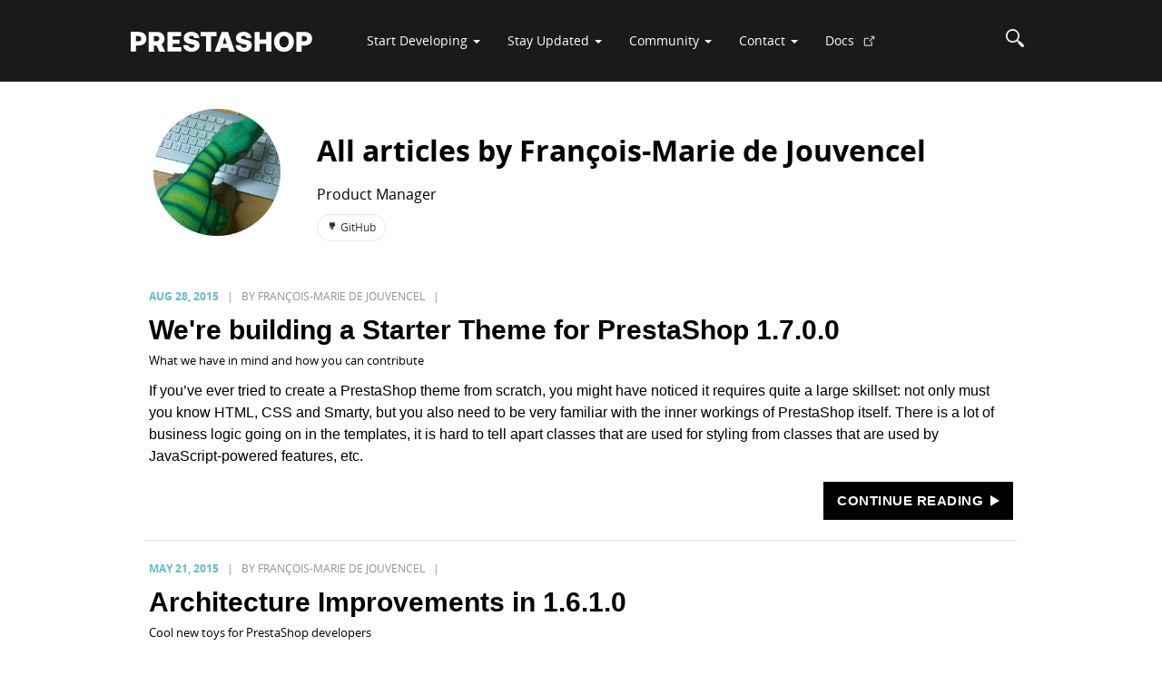

--- FILE ---
content_type: text/html; charset=utf-8
request_url: https://build.prestashop-project.org/authors/djfm/
body_size: 4268
content:
<!DOCTYPE html>
<html lang="en">

  <head>
    <meta charset="utf-8">
    <title>Djfm</title>
    <link href="/style.css?1769786280" rel="stylesheet">

    <link rel="shortcut icon" type="image/png" href="/favicon.ico" />

    <meta name="viewport" content="width=device-width initial-scale=1" />
    <meta http-equiv="X-UA-Compatible" content="IE=edge">

    <link rel="alternate" type="application/rss+xml" href="https://build.prestashop-project.org/authors/djfm/feed.xml" title="PrestaShop Developers' blog" />
    
<meta property="og:title" content="Djfm" />
<meta property="og:description" content="" />
<meta property="og:type" content="website" />
<meta property="og:url" content="https://build.prestashop-project.org/authors/djfm/" />

  <meta name="twitter:card" content="summary_large_image"/>
  <meta name="twitter:image" content="https://build.prestashop-project.org//assets/images/theme/meta-logo-build-2024.png">
<meta name="twitter:title" content="Djfm"/>
<meta name="twitter:description" content=""/>

<script>(function(w,d,s,l,i){w[l]=w[l]||[];w[l].push({'gtm.start':
new Date().getTime(),event:'gtm.js'});var f=d.getElementsByTagName(s)[0],
j=d.createElement(s),dl=l!='dataLayer'?'&l='+l:'';j.async=true;j.src=
'https://www.googletagmanager.com/gtm.js?id='+i+dl;f.parentNode.insertBefore(j,f);
})(window,document,'script','dataLayer','GTM-KF9S835S');</script>

    
</head>


  <body>
  
<noscript><iframe src="https://www.googletagmanager.com/ns.html?id=GTM-KF9S835S" height="0" width="0" style="display:none;visibility:hidden"></iframe></noscript>

  
  <header class="site-header">

  <div class="container">
    <div class="row clearfix">

      <button class="menu-button" id="menu-toggle" type="button" aria-label="Menu" aria-expanded="false">
        <svg class="icon-hamburger" xmlns="http://www.w3.org/2000/svg" viewBox="0 0 24 24" aria-hidden="true" focusable="false">
  <path d="M4 7h16M4 12h16M4 17h16" fill="none" stroke="currentColor" stroke-width="2" stroke-linecap="round"/>
</svg>

      </button>

      <div id="logo" class="">
        
        <a href="https://build.prestashop-project.org/">
          <img src="/assets/images/theme/2024-logo.svg" alt="PrestaShop Developers&#39; blog Logo">
        </a>
      </div>

      <div id="navigation" class="">
        <div class="mobile-nav-panels">
          <div class="mobile-nav-panel mobile-nav-main">
            <nav>
  <ul id="main-navigation" class="nav navbar-nav navbar-collapse">
    <li class="dropdown">
      <a href="#" class="dropdown-toggle" data-toggle="dropdown" role="button" aria-haspopup="true"
        aria-expanded="false">
        Start Developing <span class="caret"></span>
      </a>
      <ul class="dropdown-menu">
        <li><a href="https://devdocs.prestashop-project.org/" target="_blank" rel="noopener noreferrer">Developer
            Documentation <svg class="nav-external-icon" aria-hidden="true" focusable="false" viewBox="0 0 16 16" xmlns="http://www.w3.org/2000/svg"><path d="M10.5 1H15v4.5h-1.5V3.56L8.53 8.53l-1.06-1.06L12.44 2.5H10.5V1ZM2.5 3.5h5V5h-5v8h8v-5H12v5.5a1 1 0 0 1-1 1H2a1 1 0 0 1-1-1V4.5a1 1 0 0 1 1-1h.5Z"/></svg><span class="sr-only"> (external link)</span></a>
        </li>
        <li><a href="https://github.com/PrestaShop/PrestaShop/releases" target="_blank" rel="noopener noreferrer">Download sources <svg class="nav-external-icon" aria-hidden="true" focusable="false" viewBox="0 0 16 16" xmlns="http://www.w3.org/2000/svg"><path d="M10.5 1H15v4.5h-1.5V3.56L8.53 8.53l-1.06-1.06L12.44 2.5H10.5V1ZM2.5 3.5h5V5h-5v8h8v-5H12v5.5a1 1 0 0 1-1 1H2a1 1 0 0 1-1-1V4.5a1 1 0 0 1 1-1h.5Z"/></svg><span class="sr-only"> (external link)</span></a></li>
      </ul>
    </li>
    <li class="dropdown">
      <a href="#" class="dropdown-toggle" data-toggle="dropdown" role="button" aria-haspopup="true"
        aria-expanded="false">
        Stay Updated <span class="caret"></span>
      </a>
      <ul class="dropdown-menu">
        <li><a href="/tag/releases/">Latest Releases</a></li>
        <li><a href="/tag/9.0/">PrestaShop 9.x</a></li>
        <li><a href="/tag/8.2/">PrestaShop 8.x</a></li>
        <li><a href="/tag/live-update/">Live Updates</a></li>
        <li><a href="/tag/core-monthly/">Core Monthly</a></li>
        <li><a href="https://www.youtube.com/@prestashopproject" target="_blank" rel="noopener noreferrer">YouTube
            Channel <svg class="nav-external-icon" aria-hidden="true" focusable="false" viewBox="0 0 16 16" xmlns="http://www.w3.org/2000/svg"><path d="M10.5 1H15v4.5h-1.5V3.56L8.53 8.53l-1.06-1.06L12.44 2.5H10.5V1ZM2.5 3.5h5V5h-5v8h8v-5H12v5.5a1 1 0 0 1-1 1H2a1 1 0 0 1-1-1V4.5a1 1 0 0 1 1-1h.5Z"/></svg><span class="sr-only"> (external link)</span></a></li>
        <li><a href="/tag/event/">Events</a></li>
      </ul>
    </li>
    <li class="dropdown">
      <a href="#" class="dropdown-toggle" data-toggle="dropdown" role="button" aria-haspopup="true"
        aria-expanded="false">
        Community <span class="caret"></span>
      </a>
      <ul class="dropdown-menu">
        <li><a href="https://www.prestashop-project.org/slack/" target="_blank" rel="noopener noreferrer">Join Slack
            Community
            <svg class="nav-external-icon" aria-hidden="true" focusable="false" viewBox="0 0 16 16" xmlns="http://www.w3.org/2000/svg"><path d="M10.5 1H15v4.5h-1.5V3.56L8.53 8.53l-1.06-1.06L12.44 2.5H10.5V1ZM2.5 3.5h5V5h-5v8h8v-5H12v5.5a1 1 0 0 1-1 1H2a1 1 0 0 1-1-1V4.5a1 1 0 0 1 1-1h.5Z"/></svg><span class="sr-only"> (external link)</span></a></li>
        <li><a href="/howtos/misc/contribute-to-prestashop/">Contributor's Guide</a></li>
        <li><a href="https://github.com/PrestaShop/PrestaShop/discussions" target="_blank"
            rel="noopener noreferrer">GitHub Discussions <svg class="nav-external-icon" aria-hidden="true" focusable="false" viewBox="0 0 16 16" xmlns="http://www.w3.org/2000/svg"><path d="M10.5 1H15v4.5h-1.5V3.56L8.53 8.53l-1.06-1.06L12.44 2.5H10.5V1ZM2.5 3.5h5V5h-5v8h8v-5H12v5.5a1 1 0 0 1-1 1H2a1 1 0 0 1-1-1V4.5a1 1 0 0 1 1-1h.5Z"/></svg><span
              class="sr-only"> (external link)</span></a></li>
        <li><a href="http://contributors.prestashop-project.org/">Top Contributors
            <svg class="nav-external-icon" aria-hidden="true" focusable="false" viewBox="0 0 16 16" xmlns="http://www.w3.org/2000/svg"><path d="M10.5 1H15v4.5h-1.5V3.56L8.53 8.53l-1.06-1.06L12.44 2.5H10.5V1ZM2.5 3.5h5V5h-5v8h8v-5H12v5.5a1 1 0 0 1-1 1H2a1 1 0 0 1-1-1V4.5a1 1 0 0 1 1-1h.5Z"/></svg><span class="sr-only"> (external link)</span></a></li>
        <li><a href="http://translators.prestashop.com/">Top Translators <svg class="nav-external-icon" aria-hidden="true" focusable="false" viewBox="0 0 16 16" xmlns="http://www.w3.org/2000/svg"><path d="M10.5 1H15v4.5h-1.5V3.56L8.53 8.53l-1.06-1.06L12.44 2.5H10.5V1ZM2.5 3.5h5V5h-5v8h8v-5H12v5.5a1 1 0 0 1-1 1H2a1 1 0 0 1-1-1V4.5a1 1 0 0 1 1-1h.5Z"/></svg><span
              class="sr-only"> (external link)</span></a></li>
      </ul>
    </li>
    <li class="dropdown">
      <a href="#" class="dropdown-toggle" data-toggle="dropdown" role="button" aria-haspopup="true"
        aria-expanded="false">
        Contact <span class="caret"></span>
      </a>
      <ul class="dropdown-menu">
        <li>
          <a href="https://www.prestashop-project.org/support" target="_blank" rel="noopener noreferrer">
            Support <svg class="nav-external-icon" aria-hidden="true" focusable="false" viewBox="0 0 16 16" xmlns="http://www.w3.org/2000/svg"><path d="M10.5 1H15v4.5h-1.5V3.56L8.53 8.53l-1.06-1.06L12.44 2.5H10.5V1ZM2.5 3.5h5V5h-5v8h8v-5H12v5.5a1 1 0 0 1-1 1H2a1 1 0 0 1-1-1V4.5a1 1 0 0 1 1-1h.5Z"/></svg><span class="sr-only"> (external link)</span>
          </a>
        </li>
        <li>
          <a href="https://github.com/PrestaShop/PrestaShop/discussions" target="_blank"
            rel="noopener noreferrer">GitHub
            Discussions <svg class="nav-external-icon" aria-hidden="true" focusable="false" viewBox="0 0 16 16" xmlns="http://www.w3.org/2000/svg"><path d="M10.5 1H15v4.5h-1.5V3.56L8.53 8.53l-1.06-1.06L12.44 2.5H10.5V1ZM2.5 3.5h5V5h-5v8h8v-5H12v5.5a1 1 0 0 1-1 1H2a1 1 0 0 1-1-1V4.5a1 1 0 0 1 1-1h.5Z"/></svg><span class="sr-only"> (external link)</span>
          </a>
        </li>
        <li>
          <a href="/contact/">
            Contact us
          </a>
        </li>
      </ul>
    </li>
    <li class="">
      <a href="https://devdocs.prestashop-project.org/" target="_blank" rel="noopener noreferrer">Docs
        <svg class="nav-external-icon" aria-hidden="true" focusable="false" viewBox="0 0 16 16" xmlns="http://www.w3.org/2000/svg"><path d="M10.5 1H15v4.5h-1.5V3.56L8.53 8.53l-1.06-1.06L12.44 2.5H10.5V1ZM2.5 3.5h5V5h-5v8h8v-5H12v5.5a1 1 0 0 1-1 1H2a1 1 0 0 1-1-1V4.5a1 1 0 0 1 1-1h.5Z"/></svg><span class="sr-only"> (external link)</span></a>
    </li>
  </ul>
</nav>
          </div>

          <div class="mobile-nav-panel mobile-nav-submenu" aria-hidden="true">
            <button type="button" class="mobile-nav-back" aria-label="Back">Back</button>
            <div class="mobile-nav-submenu-title" aria-hidden="true"></div>
            <ul class="mobile-nav-submenu-list"></ul>
          </div>
        </div>
      </div>

      <div id="search-icon-wrapper">
        <button id="search-toggle" aria-label="Search">
          <i class="icon icon-magnifying-glass"></i>
        </button>
      </div>

    </div>
  </div>

</header>

<div id="search-overlay" class="search-overlay">
  <div class="search-overlay-content">
    <div class="search-overlay-header">
      <i class="icon icon-magnifying-glass search-overlay-icon" aria-hidden="true"></i>

      <div id="algolia-container">
        <div class="aa-input-container" id="aa-input-container">
          <input type="search" id="aa-search-input" class="aa-input-search form-control" placeholder="Search..." name="search" autocomplete="off" />
        </div>
      </div>

      <button id="search-close" class="search-close" aria-label="Close search">×</button>
    </div>
  </div>
</div>


    <div class="page-content">
      <div class="container">
        
<div class="home">

  <div class="row">
    <div class="col-md-12"><div class="author-header clearfix">
            <div class="author-avatar"><img class="img-circle" src="https://avatars0.githubusercontent.com/u/1460499" alt="François-Marie de Jouvencel's picture"></div>
            <div>
              <header class="page-title-block">
                <h1 class="page-title">All articles by François-Marie de Jouvencel</h1>
              </header><div class="author-display-role">Product Manager</div><div class="social">
                    
  <a class="btn btn-default btn-sm" href="https://github.com/djfm">
    <i class="icon-github-alt"></i> GitHub
  </a>






                  </div></div>
          </div><ul class="post-list">
        
        
        
          
          <li class="post-list-item">

            <article>

              

            <div class="list-post-meta">
                <span class="post-date">
                  Aug 28, 2015
                </span>
              <span class="separator"></span>
              <span class="post-authors">By François-Marie de Jouvencel</span>
                <span class="separator"></span>
              
              <span class="disqus-comment-count" data-disqus-url="https://build.prestashop-project.org//news/starter-theme-kickoff"></span>
            </div>

            <h2>
              <a class="post-link" href="https://build.prestashop-project.org/news/2015/starter-theme-kickoff/">We&#39;re building a Starter Theme for PrestaShop 1.7.0.0</a>
            </h2>

            
            <p class="post-list-subtitle">What we have in mind and how you can contribute</p>
            

            <p class="post-summary">If you’ve ever tried to create a PrestaShop theme from scratch, you might have noticed it requires quite a large skillset: not only must you know HTML, CSS and Smarty, but you also need to be very familiar with the inner workings of PrestaShop itself. There is a lot of business logic going on in the templates, it is hard to tell apart classes that are used for styling from classes that are used by JavaScript-powered features, etc.</p>
            <a class="read-more" href="https://build.prestashop-project.org/news/2015/starter-theme-kickoff/">
              <span class="read-more-inner">
                Continue reading
                <img src="/assets/ext/arrow.svg" class="arrow-svg" alt="Arrow">
              </span>
            </a>

            </article>
          </li>

          
        
          
          <li class="post-list-item">

            <article>

              

            <div class="list-post-meta">
                <span class="post-date">
                  May 21, 2015
                </span>
              <span class="separator"></span>
              <span class="post-authors">By François-Marie de Jouvencel</span>
                <span class="separator"></span>
              
              <span class="disqus-comment-count" data-disqus-url="https://build.prestashop-project.org//news/new-architecture-1-6-1-0"></span>
            </div>

            <h2>
              <a class="post-link" href="https://build.prestashop-project.org/news/2015/new-architecture-1-6-1-0/">Architecture Improvements in 1.6.1.0</a>
            </h2>

            
            <p class="post-list-subtitle">Cool new toys for PrestaShop developers</p>
            

            <p class="post-summary">With the release of PrestaShop 1.6.1.0 we are going to introduce exciting new tools in the codebase that are designed to help write more modular, testable code that enforces separation of concerns.</p>
            <a class="read-more" href="https://build.prestashop-project.org/news/2015/new-architecture-1-6-1-0/">
              <span class="read-more-inner">
                Continue reading
                <img src="/assets/ext/arrow.svg" class="arrow-svg" alt="Arrow">
              </span>
            </a>

            </article>
          </li>

          
        

      </ul>

    </div>
  </div>

  

</div>

      </div>
    </div>

    <footer class="site-footer">
  <div class="container">

    <div class="row footer-columns">
      <div class="col-xs-12 col-md-3 footer-brand">
        <a class="footer-logo" href="https://www.prestashop-project.org" target="_self" title="Create your online store with PrestaShop">
          <img id="logo-dotcom" src="/assets/images/theme/2024-logo.svg" alt="Create your online store">
        </a>
        <p class="footer-tagline">Official PrestaShop project blog written by
          <a href="/authors">its members and contributors</a>.
        </p>
      </div>

      <div class="col-xs-12 col-md-8 col-md-offset-1">
        <div class="row">
          <div class="col-xs-12 col-sm-6 footer-col">
            <h5 class="footer-title">Start developing</h5>
            <ul class="footer-links">
              <li><a href="https://devdocs.prestashop-project.org/" target="_blank" rel="noopener noreferrer">Developer Documentation&nbsp;<svg class="nav-external-icon" aria-hidden="true" focusable="false" viewBox="0 0 16 16" xmlns="http://www.w3.org/2000/svg"><path d="M10.5 1H15v4.5h-1.5V3.56L8.53 8.53l-1.06-1.06L12.44 2.5H10.5V1ZM2.5 3.5h5V5h-5v8h8v-5H12v5.5a1 1 0 0 1-1 1H2a1 1 0 0 1-1-1V4.5a1 1 0 0 1 1-1h.5Z"/></svg><span class="sr-only"> (external link)</span></a></li>
              <li><a href="https://github.com/PrestaShop/PrestaShop/releases" target="_blank" rel="noopener noreferrer">Download
                  sources <svg class="nav-external-icon" aria-hidden="true" focusable="false" viewBox="0 0 16 16" xmlns="http://www.w3.org/2000/svg"><path d="M10.5 1H15v4.5h-1.5V3.56L8.53 8.53l-1.06-1.06L12.44 2.5H10.5V1ZM2.5 3.5h5V5h-5v8h8v-5H12v5.5a1 1 0 0 1-1 1H2a1 1 0 0 1-1-1V4.5a1 1 0 0 1 1-1h.5Z"/></svg><span class="sr-only"> (external link)</span></a></li>
              <li><a href="https://www.prestashop-project.org/slack/" target="_blank" rel="noopener noreferrer">Join Slack Community&nbsp;<svg class="nav-external-icon" aria-hidden="true" focusable="false" viewBox="0 0 16 16" xmlns="http://www.w3.org/2000/svg"><path d="M10.5 1H15v4.5h-1.5V3.56L8.53 8.53l-1.06-1.06L12.44 2.5H10.5V1ZM2.5 3.5h5V5h-5v8h8v-5H12v5.5a1 1 0 0 1-1 1H2a1 1 0 0 1-1-1V4.5a1 1 0 0 1 1-1h.5Z"/></svg><span class="sr-only"> (external link)</span></a></li>
              <li><a href="/howtos/">How-to Guides</a></li>
              <li><a href="/tools/">Development Tools</a></li>
            </ul>
          </div>

          <div class="col-xs-12 col-sm-6 footer-col">
            <h5 class="footer-title">Stay updated</h5>
            <ul class="footer-links">
              <li><a href="/tag/releases/">Latest Releases</a></li>
              <li><a href="/tag/live-update/">Live Updates</a></li>
              <li><a href="/tag/core-monthly/">Core Monthly</a></li>
              <li><a href="https://www.youtube.com/@prestashopproject" target="_blank" rel="noopener noreferrer">YouTube Channel&nbsp;<svg class="nav-external-icon" aria-hidden="true" focusable="false" viewBox="0 0 16 16" xmlns="http://www.w3.org/2000/svg"><path d="M10.5 1H15v4.5h-1.5V3.56L8.53 8.53l-1.06-1.06L12.44 2.5H10.5V1ZM2.5 3.5h5V5h-5v8h8v-5H12v5.5a1 1 0 0 1-1 1H2a1 1 0 0 1-1-1V4.5a1 1 0 0 1 1-1h.5Z"/></svg><span class="sr-only"> (external link)</span></a></li>
              <li><a href="/tag/9.0/">PrestaShop 9.x</a></li>
              <li><a href="/tag/8.2/">PrestaShop 8.x</a></li>
            </ul>
          </div>

          <div class="col-xs-12 col-sm-6 footer-col">
            <h5 class="footer-title">Community</h5>
            <ul class="footer-links">
              <li><a href="https://github.com/PrestaShop/PrestaShop/discussions" target="_blank" rel="noopener noreferrer">GitHub Discussions&nbsp;<svg class="nav-external-icon" aria-hidden="true" focusable="false" viewBox="0 0 16 16" xmlns="http://www.w3.org/2000/svg"><path d="M10.5 1H15v4.5h-1.5V3.56L8.53 8.53l-1.06-1.06L12.44 2.5H10.5V1ZM2.5 3.5h5V5h-5v8h8v-5H12v5.5a1 1 0 0 1-1 1H2a1 1 0 0 1-1-1V4.5a1 1 0 0 1 1-1h.5Z"/></svg><span class="sr-only"> (external link)</span></a></li>
              <li><a href="https://www.prestashop-project.org/slack/" target="_blank" rel="noopener noreferrer">Slack Community&nbsp;<svg class="nav-external-icon" aria-hidden="true" focusable="false" viewBox="0 0 16 16" xmlns="http://www.w3.org/2000/svg"><path d="M10.5 1H15v4.5h-1.5V3.56L8.53 8.53l-1.06-1.06L12.44 2.5H10.5V1ZM2.5 3.5h5V5h-5v8h8v-5H12v5.5a1 1 0 0 1-1 1H2a1 1 0 0 1-1-1V4.5a1 1 0 0 1 1-1h.5Z"/></svg><span class="sr-only"> (external link)</span></a></li>
              <li><a href="http://contributors.prestashop-project.org/" target="_blank" rel="noopener noreferrer">Contributors&nbsp;<svg class="nav-external-icon" aria-hidden="true" focusable="false" viewBox="0 0 16 16" xmlns="http://www.w3.org/2000/svg"><path d="M10.5 1H15v4.5h-1.5V3.56L8.53 8.53l-1.06-1.06L12.44 2.5H10.5V1ZM2.5 3.5h5V5h-5v8h8v-5H12v5.5a1 1 0 0 1-1 1H2a1 1 0 0 1-1-1V4.5a1 1 0 0 1 1-1h.5Z"/></svg><span class="sr-only"> (external link)</span></a></li>
              <li><a href="/howtos/misc/contribute-to-prestashop/">Contributor's Guide</a></li>
              <li><a href="http://translators.prestashop.com/" target="_blank" rel="noopener noreferrer">Translators&nbsp;<svg class="nav-external-icon" aria-hidden="true" focusable="false" viewBox="0 0 16 16" xmlns="http://www.w3.org/2000/svg"><path d="M10.5 1H15v4.5h-1.5V3.56L8.53 8.53l-1.06-1.06L12.44 2.5H10.5V1ZM2.5 3.5h5V5h-5v8h8v-5H12v5.5a1 1 0 0 1-1 1H2a1 1 0 0 1-1-1V4.5a1 1 0 0 1 1-1h.5Z"/></svg><span class="sr-only"> (external link)</span></a></li>
              <li><a href="/tag/event/">Events</a></li>
            </ul>
          </div>

          <div class="col-xs-12 col-sm-6 footer-col">
            <h5 class="footer-title">More</h5>
            <ul class="footer-links">
              <li><a href="https://devdocs.prestashop-project.org/" target="_blank" rel="noopener noreferrer">Docs&nbsp;<svg class="nav-external-icon" aria-hidden="true" focusable="false" viewBox="0 0 16 16" xmlns="http://www.w3.org/2000/svg"><path d="M10.5 1H15v4.5h-1.5V3.56L8.53 8.53l-1.06-1.06L12.44 2.5H10.5V1ZM2.5 3.5h5V5h-5v8h8v-5H12v5.5a1 1 0 0 1-1 1H2a1 1 0 0 1-1-1V4.5a1 1 0 0 1 1-1h.5Z"/></svg><span class="sr-only"> (external link)</span></a></li>
              <li><a href="/about/">About us</a></li>
              <li><a href="/newsletter/">Newsletter</a></li>
              <li><a href="/contact/">Contact us</a></li>
              <li><a href="/feed.xml">RSS</a></li>
            </ul>
          </div>
        </div>
      </div>
    </div>

    <div class="row footer-bottom">
      <div id="social-icons" class="col-sm-12">

        

        <a href="https://www.youtube.com/@prestashopproject/" title="YouTube channel">
          <i class="icon-youtube-alt"></i>
        </a>

        

        

        

        <a href="/feed.xml" title="RSS feed for this blog">
          <i class="icon-rss"></i>
        </a>

      </div>
    </div>

  </div>
</footer>




<script type="text/javascript" src="/js/vendors/jquery-2.1.4.min.js"></script>
<script type="text/javascript" src="/js/vendors/bootstrap.min.js"></script>

<script type="text/javascript" src="/js/vendors/md5.js"></script>

<script type="text/javascript" src="/js/app.js"></script>


  <script src="https://cdn.jsdelivr.net/algoliasearch/3/algoliasearch.min.js"></script>
  <script src="https://cdn.jsdelivr.net/autocomplete.js/0/autocomplete.min.js"></script>
  <script type="text/javascript">

    var client = algoliasearch("17LZR6CZEL", "79e7d4e77871f415092b78b82a66eaf0");
    var index = client.initIndex('blog');

    
    autocomplete('#aa-search-input',
      { hint: false, debug: false, autoselect: false, minLength: 4 }, {
        source: autocomplete.sources.hits(index, {hitsPerPage: 6}),
        
        displayKey: 'name',
        
        templates: {
          
          suggestion: function(hit) {
            var str =
              '<a href="' + hit.url + '">' +
              '<span class="hit-title"> ' + hit._highlightResult.title.value + '</span>' +
              '</a>'
            ;

            return str;
          },
          
          empty: function() {
            return '<div class="empty-result">Sorry we couldn\'t find anything.</div>';
          },
          footer: function() {
            return '<p class="algolia-credits">Powered by <img src="/assets/images/theme/algolia.jpg"></p>';
          }
        }
      });
  </script>



    
    <script>
      window.axeptioSettings = {
        userCookiesDomain: "prestashop-project.org",
        clientId: "6859145f7baee141c249caa3",
        cookiesVersion: "fr-eu-23-06-2025",
        googleConsentMode: {
          default: {
            analytics_storage: "denied",
            ad_storage: "denied",
            ad_user_data: "denied",
            ad_personalization: "denied",
            wait_for_update: 500
          }
        }
      };
      (function(d, s) {
        var t = d.getElementsByTagName(s)[0], e = d.createElement(s);
        e.async = true; e.src = "//static.axept.io/sdk.js";
        t.parentNode.insertBefore(e, t);
      })(document, "script");
    </script>
    
  </body>
</html>


--- FILE ---
content_type: text/css; charset=utf-8
request_url: https://build.prestashop-project.org/style.css?1769786280
body_size: 28465
content:
@font-face{font-family:"prestashop-icon-font";src:url("../assets/fonts/prestashop-icon-font/prestashop-official-pack.eot");src:url("../assets/fonts/prestashop-icon-font/prestashop-official-pack.eot?#iefix") format("embedded-opentype"),url("../assets/fonts/prestashop-icon-font/prestashop-official-pack.woff") format("woff"),url("../assets/fonts/prestashop-icon-font/prestashop-official-pack.ttf") format("truetype"),url("../assets/fonts/prestashop-icon-font/prestashop-official-pack.svg#prestashop-official-pack") format("svg");font-weight:normal;font-style:normal}[data-icon]:before{font-family:"prestashop-icon-font" !important;content:attr(data-icon);font-style:normal !important;font-weight:normal !important;font-variant:normal !important;text-transform:none !important;speak:none;line-height:1;-webkit-font-smoothing:antialiased;-moz-osx-font-smoothing:grayscale}[class^="icon-"]:before,[class*=" icon-"]:before{font-family:"prestashop-icon-font" !important;font-style:normal !important;font-weight:normal !important;font-variant:normal !important;text-transform:none !important;speak:none;line-height:1;-webkit-font-smoothing:antialiased;-moz-osx-font-smoothing:grayscale}.icon-aim:before{content:"a"}.icon-arto:before{content:"b"}.icon-aws:before{content:"c"}.icon-baidu:before{content:"d"}.icon-basecamp:before{content:"e"}.icon-bebo:before{content:"f"}.icon-behance:before{content:"g"}.icon-bing:before{content:"h"}.icon-blip:before{content:"i"}.icon-blogger:before{content:"j"}.icon-bnter:before{content:"k"}.icon-brightkite:before{content:"l"}.icon-cinch:before{content:"m"}.icon-cloudapp:before{content:"n"}.icon-coroflot:before{content:"o"}.icon-creative-commons:before{content:"p"}.icon-dailybooth:before{content:"q"}.icon-delicious:before{content:"r"}.icon-designbump:before{content:"s"}.icon-designfloat:before{content:"t"}.icon-designmoo:before{content:"u"}.icon-deviantart:before{content:"v"}.icon-digg:before{content:"w"}.icon-digg-alt:before{content:"x"}.icon-diigo:before{content:"y"}.icon-dribbble:before{content:"z"}.icon-dropbox:before{content:"A"}.icon-drupal:before{content:"B"}.icon-dzone:before{content:"C"}.icon-ebay:before{content:"D"}.icon-ember:before{content:"E"}.icon-etsy:before{content:"F"}.icon-evernote:before{content:"G"}.icon-facebook:before{content:"H"}.icon-facebook-alt:before{content:"I"}.icon-facebook-places:before{content:"J"}.icon-facto:before{content:"K"}.icon-feedburner:before{content:"L"}.icon-flickr:before{content:"M"}.icon-folkd:before{content:"N"}.icon-formspring:before{content:"O"}.icon-forrst:before{content:"P"}.icon-foursquare:before{content:"Q"}.icon-friendfeed:before{content:"R"}.icon-friendster:before{content:"S"}.icon-gdgt:before{content:"T"}.icon-github:before{content:"U"}.icon-github-alt:before{content:"V"}.icon-goodreads:before{content:"W"}.icon-google:before{content:"X"}.icon-google-buzz:before{content:"Y"}.icon-google-talk:before{content:"Z"}.icon-gowalla:before{content:"0"}.icon-gowalla-alt:before{content:"1"}.icon-grooveshark:before{content:"2"}.icon-hacker-news:before{content:"3"}.icon-hi5:before{content:"4"}.icon-hype-machine:before{content:"5"}.icon-hyves:before{content:"6"}.icon-icq:before{content:"7"}.icon-identi:before{content:"8"}.icon-instapaper:before{content:"9"}.icon-itunes:before{content:"!"}.icon-kik:before{content:"\""}.icon-krop:before{content:"#"}.icon-last:before{content:"$"}.icon-linkedin:before{content:"%"}.icon-linkedin-alt:before{content:"&"}.icon-livejournal:before{content:"'"}.icon-lovedsgn:before{content:"("}.icon-meetup:before{content:")"}.icon-metacafe:before{content:"*"}.icon-ming:before{content:"+"}.icon-mister-wong:before{content:","}.icon-mixx:before{content:"-"}.icon-mixx-alt:before{content:"."}.icon-mobileme:before{content:"/"}.icon-msn-messenger:before{content:":"}.icon-myspace:before{content:";"}.icon-myspace-alt:before{content:"<"}.icon-newsvine:before{content:"="}.icon-official:before{content:">"}.icon-openid:before{content:"?"}.icon-orkut:before{content:"@"}.icon-pandora:before{content:"["}.icon-path:before{content:"]"}.icon-paypal:before{content:"^"}.icon-photobucket:before{content:"_"}.icon-picasa:before{content:"`"}.icon-picassa:before{content:"{"}.icon-pinboard:before{content:"|"}.icon-ping:before{content:"}"}.icon-pingchat:before{content:"~"}.icon-playstation:before{content:"\\"}.icon-plixi:before{content:"\e000"}.icon-plurk:before{content:"\e001"}.icon-podcast:before{content:"\e002"}.icon-posterous:before{content:"\e003"}.icon-qik:before{content:"\e004"}.icon-quik:before{content:"\e005"}.icon-quora:before{content:"\e006"}.icon-rdio:before{content:"\e007"}.icon-readernaut:before{content:"\e008"}.icon-reddit:before{content:"\e009"}.icon-retweet:before{content:"\e00a"}.icon-robo:before{content:"\e00b"}.icon-rss:before{content:"\e00c"}.icon-scribd:before{content:"\e00d"}.icon-sharethis:before{content:"\e00e"}.icon-simplenote:before{content:"\e00f"}.icon-skype:before{content:"\e010"}.icon-slashdot:before{content:"\e011"}.icon-slideshare:before{content:"\e012"}.icon-smugmug:before{content:"\e013"}.icon-soundcloud:before{content:"\e014"}.icon-spotify:before{content:"\e015"}.icon-squarespace:before{content:"\e016"}.icon-squidoo:before{content:"\e017"}.icon-steam:before{content:"\e018"}.icon-stumbleupon:before{content:"\e019"}.icon-technorati:before{content:"\e01a"}.icon-threewords:before{content:"\e01b"}.icon-tribe:before{content:"\e01c"}.icon-tripit:before{content:"\e01d"}.icon-tumblr:before{content:"\e01e"}.icon-twitter:before{content:"\e01f"}.icon-twitter-alt:before{content:"\e020"}.icon-vcard:before{content:"\e021"}.icon-viddler:before{content:"\e022"}.icon-vimeo:before{content:"\e023"}.icon-virb:before{content:"\e024"}.icon-w3:before{content:"\e025"}.icon-whatsapp:before{content:"\e026"}.icon-wikipedia:before{content:"\e027"}.icon-windows:before{content:"\e028"}.icon-wists:before{content:"\e029"}.icon-wordpress:before{content:"\e02a"}.icon-wordpress-alt:before{content:"\e02b"}.icon-xing:before{content:"\e02c"}.icon-yahoo:before{content:"\e02d"}.icon-yahoo-buzz:before{content:"\e02e"}.icon-yahoo-messenger:before{content:"\e02f"}.icon-yelp:before{content:"\e030"}.icon-youtube:before{content:"\e031"}.icon-youtube-alt:before{content:"\e032"}.icon-zerply:before{content:"\e033"}.icon-zootool:before{content:"\e034"}.icon-zynga:before{content:"\e035"}.icon-aim-alt:before{content:"\e036"}.icon-amazon:before{content:"\e037"}.icon-app-store:before{content:"\e038"}.icon-apple:before{content:"\e039"}.icon-girl:before{content:"\e03a"}.icon-girl-sad:before{content:"\e03b"}.icon-girl-confused:before{content:"\e03c"}.icon-bank-safe:before{content:"\e03d"}.icon-shopping-cart:before{content:"\e03e"}.icon-blaster:before{content:"\e03f"}.icon-helm:before{content:"\e040"}.icon-boiled-egg:before{content:"\e041"}.icon-boiled-egg-finger:before{content:"\e042"}.icon-cart:before{content:"\e043"}.icon-coin:before{content:"\e044"}.icon-coins:before{content:"\e045"}.icon-couple:before{content:"\e046"}.icon-credit-card:before{content:"\e047"}.icon-crown:before{content:"\e048"}.icon-daft-punk:before{content:"\e049"}.icon-dollar-bill:before{content:"\e04a"}.icon-dollars:before{content:"\e04b"}.icon-music:before{content:"\e04c"}.icon-headphones:before{content:"\e04d"}.icon-headset:before{content:"\e04e"}.icon-egg:before{content:"\e04f"}.icon-fried-egg:before{content:"\e050"}.icon-euro-bill:before{content:"\e051"}.icon-extinguisher:before{content:"\e052"}.icon-fuck:before{content:"\e053"}.icon-full-screen:before{content:"\e054"}.icon-gamepad:before{content:"\e055"}.icon-girl-2:before{content:"\e056"}.icon-girl-angel:before{content:"\e057"}.icon-girl-angry:before{content:"\e058"}.icon-girl-big-smile:before{content:"\e059"}.icon-girl-cry:before{content:"\e05a"}.icon-girl-flushed:before{content:"\e05b"}.icon-girl-open-mouth:before{content:"\e05c"}.icon-girl-sleep:before{content:"\e05d"}.icon-girl-smile:before{content:"\e05e"}.icon-girl-user:before{content:"\e05f"}.icon-guy:before{content:"\e060"}.icon-guy-angel:before{content:"\e061"}.icon-guy-angry:before{content:"\e062"}.icon-guy-big-smile:before{content:"\e063"}.icon-guy-confused:before{content:"\e064"}.icon-guy-cry:before{content:"\e065"}.icon-guy-flushed:before{content:"\e066"}.icon-guy-happy:before{content:"\e067"}.icon-guy-o-mouth:before{content:"\e068"}.icon-girl-o-mouth:before{content:"\e069"}.icon-guy-open-mouth:before{content:"\e06a"}.icon-guy-sad:before{content:"\e06b"}.icon-guy-sleep:before{content:"\e06c"}.icon-guy-smile:before{content:"\e06d"}.icon-guy-user:before{content:"\e06e"}.icon-guy-wrong:before{content:"\e06f"}.icon-hand:before{content:"\e070"}.icon-hand-pointer-left:before{content:"\e071"}.icon-hand-pointer-right:before{content:"\e072"}.icon-hand-pointer-top:before{content:"\e073"}.icon-mayo-hotdog:before{content:"\e074"}.icon-hotdog:before{content:"\e075"}.icon-hungry:before{content:"\e076"}.icon-enlarge:before{content:"\e077"}.icon-laptop:before{content:"\e078"}.icon-mail:before{content:"\e079"}.icon-mail-back:before{content:"\e07a"}.icon-mail-bill:before{content:"\e07b"}.icon-mail-stamp:before{content:"\e07c"}.icon-moon:before{content:"\e07d"}.icon-music-score:before{content:"\e07e"}.icon-open-padlock:before{content:"\e07f"}.icon-organisation:before{content:"\e080"}.icon-padlock:before{content:"\e081"}.icon-paper-tablet:before{content:"\e082"}.icon-pdiddy:before{content:"\e083"}.icon-people-team:before{content:"\e084"}.icon-piggy-bank:before{content:"\e085"}.icon-piggy-bank-coins:before{content:"\e086"}.icon-power:before{content:"\e087"}.icon-printer:before{content:"\e088"}.icon-promo:before{content:"\e089"}.icon-puzzle:before{content:"\e08a"}.icon-resize:before{content:"\e08b"}.icon-road:before{content:"\e08c"}.icon-rss-icon:before{content:"\e08d"}.icon-safe:before{content:"\e08e"}.icon-sale-tag:before{content:"\e08f"}.icon-save:before{content:"\e090"}.icon-shield:before{content:"\e091"}.icon-store:before{content:"\e092"}.icon-sign:before{content:"\e093"}.icon-sreenshot:before{content:"\e094"}.icon-sun:before{content:"\e095"}.icon-cart-supermarket:before{content:"\e096"}.icon-tag:before{content:"\e097"}.icon-token:before{content:"\e098"}.icon-delete:before{content:"\e099"}.icon-user:before{content:"\e09a"}.icon-wallet:before{content:"\e09b"}.icon-watch:before{content:"\e09c"}.icon-30-80:before{content:"\e09d"}.icon-40-105:before{content:"\e09e"}.icon-50-120:before{content:"\e09f"}.icon-60-140:before{content:"\e0a0"}.icon-70-160:before{content:"\e0a1"}.icon-95-200:before{content:"\e0a2"}.icon-airplane:before{content:"\e0a3"}.icon-any-solvent:before{content:"\e0a4"}.icon-any-solvent-without-tetrachlorethylene:before{content:"\e0a5"}.icon-attachment:before{content:"\e0a6"}.icon-warning:before{content:"\e0a7"}.icon-barrel:before{content:"\e0a8"}.icon-bike:before{content:"\e0a9"}.icon-triangle:before{content:"\e0aa"}.icon-broken-link:before{content:"\e0ab"}.icon-bubble:before{content:"\e0ac"}.icon-prison-school-bus:before{content:"\e0ad"}.icon-car:before{content:"\e0ae"}.icon-cocktail:before{content:"\e0af"}.icon-do-not-bleach:before{content:"\e0b0"}.icon-do-not-dry:before{content:"\e0b1"}.icon-do-not-iron:before{content:"\e0b2"}.icon-do-not-wash:before{content:"\e0b3"}.icon-do-not-wring:before{content:"\e0b4"}.icon-double-arrow:before{content:"\e0b5"}.icon-drip-dry:before{content:"\e0b6"}.icon-drop:before{content:"\e0b7"}.icon-dry:before{content:"\e0b8"}.icon-dry-flat:before{content:"\e0b9"}.icon-dry-in-the-shade:before{content:"\e0ba"}.icon-dry-normal-hight-heat:before{content:"\e0bb"}.icon-dry-normal-low-heat:before{content:"\e0bc"}.icon-heat:before{content:"\e0bd"}.icon-dry-normal-no-heat:before{content:"\e0be"}.icon-eject:before{content:"\e0bf"}.icon-switch:before{content:"\e0c0"}.icon-film:before{content:"\e0c1"}.icon-apps:before{content:"\e0c2"}.icon-gun:before{content:"\e0c3"}.icon-hand-wash:before{content:"\e0c4"}.icon-disabled:before{content:"\e0c5"}.icon-hang-to-dry:before{content:"\e0c6"}.icon-hard-drive:before{content:"\e0c7"}.icon-hourglass:before{content:"\e0c8"}.icon-important:before{content:"\e0c9"}.icon-iron-any-temp:before{content:"\e0ca"}.icon-justice:before{content:"\e0cb"}.icon-keyboard:before{content:"\e0cc"}.icon-link:before{content:"\e0cd"}.icon-branch:before{content:"\e0ce"}.icon-liquor:before{content:"\e0cf"}.icon-bus-london:before{content:"\e0d0"}.icon-machine-wash:before{content:"\e0d1"}.icon-machine-wash-gentle-or-delicate:before{content:"\e0d2"}.icon-machine-wash-permanent-press:before{content:"\e0d3"}.icon-wand:before{content:"\e0d4"}.icon-magnifying-glass:before{content:"\e0d5"}.icon-maximum-temp-110-230:before{content:"\e0d6"}.icon-maximum-temp-150-300:before{content:"\e0d7"}.icon-maximum-temp-200-390:before{content:"\e0d8"}.icon-megaphone:before{content:"\e0d9"}.icon-man:before{content:"\e0da"}.icon-mic:before{content:"\e0db"}.icon-mic-off:before{content:"\e0dc"}.icon-next:before{content:"\e0dd"}.icon-non-chlorine-bleach-if-needed:before{content:"\e0de"}.icon-penknife:before{content:"\e0df"}.icon-petroleum-solvent-steam:before{content:"\e0e0"}.icon-phone:before{content:"\e0e1"}.icon-piano:before{content:"\e0e2"}.icon-pin:before{content:"\e0e3"}.icon-filter:before{content:"\e0e4"}.icon-plane:before{content:"\e0e5"}.icon-previous:before{content:"\e0e6"}.icon-quote:before{content:"\e0e7"}.icon-retweet-1:before{content:"\e0e8"}.icon-sound:before{content:"\e0e9"}.icon-sound-down:before{content:"\e0ea"}.icon-sound-level-one:before{content:"\e0eb"}.icon-sound-level-two:before{content:"\e0ec"}.icon-sound-plus:before{content:"\e0ed"}.icon-stethoscope:before{content:"\e0ee"}.icon-suitcase:before{content:"\e0ef"}.icon-target:before{content:"\e0f0"}.icon-ticket:before{content:"\e0f1"}.icon-trophy:before{content:"\e0f2"}.icon-tumble-dry:before{content:"\e0f3"}.icon-ufo:before{content:"\e0f4"}.icon-video-camera:before{content:"\e0f5"}.icon-truck-1:before{content:"\e0f6"}.icon-water-temperature-30:before{content:"\e0f7"}.icon-water-temperature-40:before{content:"\e0f8"}.icon-water-temperature-50:before{content:"\e0f9"}.icon-water-temperature-60:before{content:"\e0fa"}.icon-water-temperature-70:before{content:"\e0fb"}.icon-water-temperature-95:before{content:"\e0fc"}.icon-clothes-water:before{content:"\e0fd"}.icon-woman:before{content:"\e0fe"}.icon-zoom-in:before{content:"\e0ff"}.icon-zoom-out:before{content:"\e100"}.icon-anchor:before{content:"\e101"}.icon-left:before{content:"\e102"}.icon-right:before{content:"\e103"}.icon-up:before{content:"\e104"}.icon-down:before{content:"\e105"}.icon-play:before{content:"\e106"}.icon-forward:before{content:"\e107"}.icon-rewind:before{content:"\e108"}.icon-forbidden:before{content:"\e109"}.icon-stats:before{content:"\e10a"}.icon-bar-code:before{content:"\e10b"}.icon-lab:before{content:"\e10c"}.icon-beer:before{content:"\e10d"}.icon-bell:before{content:"\e10e"}.icon-book-tag:before{content:"\e10f"}.icon-minus-circle-1:before{content:"\e110"}.icon-plus-box:before{content:"\e111"}.icon-minus-box:before{content:"\e112"}.icon-plus:before{content:"\e113"}.icon-minus:before{content:"\e114"}.icon-arrow-right:before{content:"\e115"}.icon-down-arrow-circle:before{content:"\e116"}.icon-up-arrow-circle:before{content:"\e117"}.icon-right-arrow-circle:before{content:"\e118"}.icon-left-arrow-circle:before{content:"\e119"}.icon-contrast:before{content:"\e11a"}.icon-align-justified:before{content:"\e11b"}.icon-align-right:before{content:"\e11c"}.icon-align-left:before{content:"\e11d"}.icon-minus-circle:before{content:"\e11e"}.icon-book:before{content:"\e11f"}.icon-label-hogwarts:before{content:"\e120"}.icon-label:before{content:"\e121"}.icon-leaf:before{content:"\e122"}.icon-work-case:before{content:"\e123"}.icon-bug:before{content:"\e124"}.icon-building:before{content:"\e125"}.icon-calendar:before{content:"\e126"}.icon-calendar-grid:before{content:"\e127"}.icon-align-centered:before{content:"\e128"}.icon-camera:before{content:"\e129"}.icon-check-box-empty:before{content:"\e12a"}.icon-check-box:before{content:"\e12b"}.icon-radio-empty:before{content:"\e12c"}.icon-radio:before{content:"\e12d"}.icon-coffee:before{content:"\e12e"}.icon-coffee-hot:before{content:"\e12f"}.icon-compass:before{content:"\e130"}.icon-bull-right:before{content:"\e131"}.icon-bull-left:before{content:"\e132"}.icon-chat-alt:before{content:"\e133"}.icon-chat:before{content:"\e134"}.icon-code:before{content:"\e135"}.icon-flag-corner:before{content:"\e136"}.icon-flag-scout:before{content:"\e137"}.icon-flag:before{content:"\e138"}.icon-row-setting:before{content:"\e139"}.icon-copy:before{content:"\e13a"}.icon-file:before{content:"\e13b"}.icon-crop:before{content:"\e13c"}.icon-iphone:before{content:"\e13d"}.icon-ipad:before{content:"\e13e"}.icon-mac:before{content:"\e13f"}.icon-random:before{content:"\e140"}.icon-arrow-box:before{content:"\e141"}.icon-scissors:before{content:"\e142"}.icon-dashboard:before{content:"\e143"}.icon-world:before{content:"\e144"}.icon-download:before{content:"\e145"}.icon-upload:before{content:"\e146"}.icon-fire:before{content:"\e147"}.icon-eye:before{content:"\e148"}.icon-no-eye:before{content:"\e149"}.icon-folder:before{content:"\e14a"}.icon-clock:before{content:"\e14b"}.icon-mouse:before{content:"\e14c"}.icon-backpack:before{content:"\e14d"}.icon-ipod:before{content:"\e14e"}.icon-iwatch:before{content:"\e14f"}.icon-battery:before{content:"\e150"}.icon-battery-charge:before{content:"\e151"}.icon-lightning:before{content:"\e152"}.icon-image:before{content:"\e153"}.icon-gift:before{content:"\e154"}.icon-cutlery:before{content:"\e155"}.icon-pen:before{content:"\e156"}.icon-archive:before{content:"\e157"}.icon-arrow-down:before{content:"\e158"}.icon-arrow-left:before{content:"\e159"}.icon-arrow-up:before{content:"\e15a"}.icon-asterisk:before{content:"\e15b"}.icon-browser:before{content:"\e15c"}.icon-check:before{content:"\e15d"}.icon-cloud:before{content:"\e15e"}.icon-download-from-cloud:before{content:"\e15f"}.icon-upload-to-cloud:before{content:"\e160"}.icon-checked:before{content:"\e161"}.icon-ambulance:before{content:"\e162"}.icon-mailbox:before{content:"\e163"}.icon-plus-circle:before{content:"\e164"}.icon-truck:before{content:"\e165"}.icon-girl-sad-hunappy:before{content:"\e166"}.icon-spades-card:before{content:"\e167"}.icon-diamonds-card:before{content:"\e168"}.icon-clubs-card:before{content:"\e169"}.icon-hearts-card:before{content:"\e16a"}.icon-pull:before{content:"\e16b"}.icon-pant:before{content:"\e16c"}.icon-data-board:before{content:"\e16d"}.icon-board:before{content:"\e16e"}.icon-shoe:before{content:"\e16f"}.icon-globe:before{content:"\e170"}.icon-pin-map:before{content:"\e171"}.icon-bonnet:before{content:"\e172"}.icon-contact:before{content:"\e173"}.icon-fish:before{content:"\e174"}.icon-cookie:before{content:"\e175"}.icon-pizza:before{content:"\e176"}.icon-birthday:before{content:"\e177"}.icon-pc:before{content:"\e178"}.icon-ram:before{content:"\e179"}.icon-cpu:before{content:"\e17a"}.icon-milkshake:before{content:"\e17b"}.icon-tacos:before{content:"\e17c"}.icon-burger:before{content:"\e17d"}.icon-home:before{content:"\e17e"}.icon-lego:before{content:"\e17f"}.icon-preston:before{content:"\e180"}@font-face{font-family:'Open Sans';src:url("/assets/fonts/open-sans/Light/OpenSans-Light.eot?v=1.1.0");src:url("/assets/fonts/open-sans/Light/OpenSans-Light.eot?#iefix&v=1.1.0") format("embedded-opentype"),url("/assets/fonts/open-sans/Light/OpenSans-Light.woff?v=1.1.0") format("woff"),url("/assets/fonts/open-sans/Light/OpenSans-Light.ttf?v=1.1.0") format("truetype"),url("/assets/fonts/open-sans/Light/OpenSans-Light.svg?v=1.1.0#OpenSansBold") format("svg");font-weight:300;font-style:normal}@font-face{font-family:'Open Sans';src:url("/assets/fonts/open-sans/LightItalic/OpenSans-LightItalic.eot?v=1.1.0");src:url("/assets/fonts/open-sans/LightItalic/OpenSans-LightItalic.eot?#iefix&v=1.1.0") format("embedded-opentype"),url("/assets/fonts/open-sans/LightItalic/OpenSans-LightItalic.woff?v=1.1.0") format("woff"),url("/assets/fonts/open-sans/LightItalic/OpenSans-LightItalic.ttf?v=1.1.0") format("truetype"),url("/assets/fonts/open-sans/LightItalic/OpenSans-LightItalic.svg?v=1.1.0#OpenSansBold") format("svg");font-weight:300;font-style:italic}@font-face{font-family:'Open Sans';src:url("/assets/fonts/open-sans/Regular/OpenSans-Regular.eot?v=1.1.0");src:url("/assets/fonts/open-sans/Regular/OpenSans-Regular.eot?#iefix&v=1.1.0") format("embedded-opentype"),url("/assets/fonts/open-sans/Regular/OpenSans-Regular.woff?v=1.1.0") format("woff"),url("/assets/fonts/open-sans/Regular/OpenSans-Regular.ttf?v=1.1.0") format("truetype"),url("/assets/fonts/open-sans/Regular/OpenSans-Regular.svg?v=1.1.0#OpenSansBold") format("svg");font-weight:normal;font-style:normal}@font-face{font-family:'Open Sans';src:url("/assets/fonts/open-sans/Italic/OpenSans-Italic.eot?v=1.1.0");src:url("/assets/fonts/open-sans/Italic/OpenSans-Italic.eot?#iefix&v=1.1.0") format("embedded-opentype"),url("/assets/fonts/open-sans/Italic/OpenSans-Italic.woff?v=1.1.0") format("woff"),url("/assets/fonts/open-sans/Italic/OpenSans-Italic.ttf?v=1.1.0") format("truetype"),url("/assets/fonts/open-sans/Italic/OpenSans-Italic.svg?v=1.1.0#OpenSansBold") format("svg");font-weight:normal;font-style:italic}@font-face{font-family:'Open Sans';src:url("/assets/fonts/open-sans/Semibold/OpenSans-Semibold.eot?v=1.1.0");src:url("/assets/fonts/open-sans/Semibold/OpenSans-Semibold.eot?#iefix&v=1.1.0") format("embedded-opentype"),url("/assets/fonts/open-sans/Semibold/OpenSans-Semibold.woff?v=1.1.0") format("woff"),url("/assets/fonts/open-sans/Semibold/OpenSans-Semibold.ttf?v=1.1.0") format("truetype"),url("/assets/fonts/open-sans/Semibold/OpenSans-Semibold.svg?v=1.1.0#OpenSansBold") format("svg");font-weight:600;font-style:normal}@font-face{font-family:'Open Sans';src:url("/assets/fonts/open-sans/SemiboldItalic/OpenSans-SemiboldItalic.eot?v=1.1.0");src:url("/assets/fonts/open-sans/SemiboldItalic/OpenSans-SemiboldItalic.eot?#iefix&v=1.1.0") format("embedded-opentype"),url("/assets/fonts/open-sans/SemiboldItalic/OpenSans-SemiboldItalic.woff?v=1.1.0") format("woff"),url("/assets/fonts/open-sans/SemiboldItalic/OpenSans-SemiboldItalic.ttf?v=1.1.0") format("truetype"),url("/assets/fonts/open-sans/SemiboldItalic/OpenSans-SemiboldItalic.svg?v=1.1.0#OpenSansBold") format("svg");font-weight:600;font-style:italic}@font-face{font-family:'Open Sans';src:url("/assets/fonts/open-sans/Bold/OpenSans-Bold.eot?v=1.1.0");src:url("/assets/fonts/open-sans/Bold/OpenSans-Bold.eot?#iefix&v=1.1.0") format("embedded-opentype"),url("/assets/fonts/open-sans/Bold/OpenSans-Bold.woff?v=1.1.0") format("woff"),url("/assets/fonts/open-sans/Bold/OpenSans-Bold.ttf?v=1.1.0") format("truetype"),url("/assets/fonts/open-sans/Bold/OpenSans-Bold.svg?v=1.1.0#OpenSansBold") format("svg");font-weight:bold;font-style:normal}@font-face{font-family:'Open Sans';src:url("/assets/fonts/open-sans/BoldItalic/OpenSans-BoldItalic.eot?v=1.1.0");src:url("/assets/fonts/open-sans/BoldItalic/OpenSans-BoldItalic.eot?#iefix&v=1.1.0") format("embedded-opentype"),url("/assets/fonts/open-sans/BoldItalic/OpenSans-BoldItalic.woff?v=1.1.0") format("woff"),url("/assets/fonts/open-sans/BoldItalic/OpenSans-BoldItalic.ttf?v=1.1.0") format("truetype"),url("/assets/fonts/open-sans/BoldItalic/OpenSans-BoldItalic.svg?v=1.1.0#OpenSansBold") format("svg");font-weight:bold;font-style:italic}@font-face{font-family:'Open Sans';src:url("/assets/fonts/open-sans/ExtraBold/OpenSans-ExtraBold.eot?v=1.1.0");src:url("/assets/fonts/open-sans/ExtraBold/OpenSans-ExtraBold.eot?#iefix&v=1.1.0") format("embedded-opentype"),url("/assets/fonts/open-sans/ExtraBold/OpenSans-ExtraBold.woff?v=1.1.0") format("woff"),url("/assets/fonts/open-sans/ExtraBold/OpenSans-ExtraBold.ttf?v=1.1.0") format("truetype"),url("/assets/fonts/open-sans/ExtraBold/OpenSans-ExtraBold.svg?v=1.1.0#OpenSansBold") format("svg");font-weight:800;font-style:normal}@font-face{font-family:'Open Sans';src:url("/assets/fonts/open-sans/ExtraBoldItalic/OpenSans-ExtraBoldItalic.eot?v=1.1.0");src:url("/assets/fonts/open-sans/ExtraBoldItalic/OpenSans-ExtraBoldItalic.eot?#iefix&v=1.1.0") format("embedded-opentype"),url("/assets/fonts/open-sans/ExtraBoldItalic/OpenSans-ExtraBoldItalic.woff?v=1.1.0") format("woff"),url("/assets/fonts/open-sans/ExtraBoldItalic/OpenSans-ExtraBoldItalic.ttf?v=1.1.0") format("truetype"),url("/assets/fonts/open-sans/ExtraBoldItalic/OpenSans-ExtraBoldItalic.svg?v=1.1.0#OpenSansBold") format("svg");font-weight:800;font-style:italic}/*! normalize.css v3.0.3 | MIT License | github.com/necolas/normalize.css */html{font-family:sans-serif;-ms-text-size-adjust:100%;-webkit-text-size-adjust:100%}body{margin:0}article,aside,details,figcaption,figure,footer,header,hgroup,main,menu,nav,section,summary{display:block}audio,canvas,progress,video{display:inline-block;vertical-align:baseline}audio:not([controls]){display:none;height:0}[hidden],template{display:none}a{background-color:transparent}a:active,a:hover{outline:0}abbr[title]{border-bottom:1px dotted}b,strong{font-weight:bold}dfn{font-style:italic}h1{font-size:2em;margin:0.67em 0}mark{background:#ff0;color:#000}small{font-size:80%}sub,sup{font-size:75%;line-height:0;position:relative;vertical-align:baseline}sup{top:-0.5em}sub{bottom:-0.25em}img{border:0}svg:not(:root){overflow:hidden}figure{margin:1em 40px}hr{box-sizing:content-box;height:0}pre{overflow:auto}code,kbd,pre,samp{font-family:monospace, monospace;font-size:1em}button,input,optgroup,select,textarea{color:inherit;font:inherit;margin:0}button{overflow:visible}button,select{text-transform:none}button,html input[type="button"],input[type="reset"],input[type="submit"]{-webkit-appearance:button;cursor:pointer}button[disabled],html input[disabled]{cursor:default}button::-moz-focus-inner,input::-moz-focus-inner{border:0;padding:0}input{line-height:normal}input[type="checkbox"],input[type="radio"]{box-sizing:border-box;padding:0}input[type="number"]::-webkit-inner-spin-button,input[type="number"]::-webkit-outer-spin-button{height:auto}input[type="search"]{-webkit-appearance:textfield;box-sizing:content-box}input[type="search"]::-webkit-search-cancel-button,input[type="search"]::-webkit-search-decoration{-webkit-appearance:none}fieldset{border:1px solid #c0c0c0;margin:0 2px;padding:0.35em 0.625em 0.75em}legend{border:0;padding:0}textarea{overflow:auto}optgroup{font-weight:bold}table{border-collapse:collapse;border-spacing:0}td,th{padding:0}/*! Source: https://github.com/h5bp/html5-boilerplate/blob/master/src/css/main.css */@media print{*,*:before,*:after{background:transparent !important;color:#000 !important;box-shadow:none !important;text-shadow:none !important}a,a:visited{text-decoration:underline}a[href]:after{content:" (" attr(href) ")"}abbr[title]:after{content:" (" attr(title) ")"}a[href^="#"]:after,a[href^="javascript:"]:after{content:""}pre,blockquote{border:1px solid #999;page-break-inside:avoid}thead{display:table-header-group}tr,img{page-break-inside:avoid}img{max-width:100% !important}p,h2,h3{orphans:3;widows:3}h2,h3{page-break-after:avoid}.navbar{display:none}.btn>.caret,.dropup>.btn>.caret{border-top-color:#000 !important}.label{border:1px solid #000}.table,table{border-collapse:collapse !important}.table td,table td,.table th,table th{background-color:#fff !important}.table-bordered th,table th,.table-bordered td,table td{border:1px solid #ddd !important}}strong{font-weight:700}a:not(.btn),a:not(.btn):visited,a:not(.btn):active,a:not(.btn):focus{text-decoration:none !important}a:not(.btn):hover{text-decoration:none !important}*{-webkit-box-sizing:border-box;-moz-box-sizing:border-box;box-sizing:border-box}*:before,*:after{-webkit-box-sizing:border-box;-moz-box-sizing:border-box;box-sizing:border-box}html{font-size:10px;-webkit-tap-highlight-color:rgba(0,0,0,0)}body{font-family:"Helvetica Neue",Helvetica,Arial,sans-serif;font-size:14px;line-height:1.42857143;color:#000;background-color:#fff}input,button,select,textarea{font-family:inherit;font-size:inherit;line-height:inherit}a{color:#337ab7;text-decoration:none}a:hover,a:focus{color:#23527c;text-decoration:underline}a:focus{outline:thin dotted;outline:5px auto -webkit-focus-ring-color;outline-offset:-2px}figure{margin:0}img{vertical-align:middle}.img-responsive,.post-content img{display:block;max-width:100%;height:auto}.img-rounded{border-radius:6px}.img-thumbnail{padding:4px;line-height:1.42857143;background-color:#fff;border:1px solid #ddd;border-radius:4px;-webkit-transition:all 0.2s ease-in-out;-o-transition:all 0.2s ease-in-out;transition:all 0.2s ease-in-out;display:inline-block;max-width:100%;height:auto}.img-circle{border-radius:50%}hr{margin-top:20px;margin-bottom:20px;border:0;border-top:1px solid #eee}.sr-only{position:absolute;width:1px;height:1px;margin:-1px;padding:0;overflow:hidden;clip:rect(0, 0, 0, 0);border:0}.sr-only-focusable:active,.sr-only-focusable:focus{position:static;width:auto;height:auto;margin:0;overflow:visible;clip:auto}[role="button"]{cursor:pointer}h1,h2,h3,h4,h5,h6,.h1,.h2,.h3,.h4,.h5,.h6{font-family:inherit;font-weight:500;line-height:1.1;color:inherit}h1 small,h1 .small,h2 small,h2 .small,h3 small,h3 .small,h4 small,h4 .small,h5 small,h5 .small,h6 small,h6 .small,.h1 small,.h1 .small,.h2 small,.h2 .small,.h3 small,.h3 .small,.h4 small,.h4 .small,.h5 small,.h5 .small,.h6 small,.h6 .small{font-weight:normal;line-height:1;color:#777}h1,.h1,h2,.h2,h3,.h3{margin-top:20px;margin-bottom:10px}h1 small,h1 .small,.h1 small,.h1 .small,h2 small,h2 .small,.h2 small,.h2 .small,h3 small,h3 .small,.h3 small,.h3 .small{font-size:65%}h4,.h4,h5,.h5,h6,.h6{margin-top:10px;margin-bottom:10px}h4 small,h4 .small,.h4 small,.h4 .small,h5 small,h5 .small,.h5 small,.h5 .small,h6 small,h6 .small,.h6 small,.h6 .small{font-size:75%}h1,.h1{font-size:36px}h2,.h2{font-size:30px}h3,.h3{font-size:24px}h4,.h4{font-size:18px}h5,.h5{font-size:14px}h6,.h6{font-size:12px}p{margin:0 0 10px}.lead{margin-bottom:20px;font-size:16px;font-weight:300;line-height:1.4}@media (min-width: 768px){.lead{font-size:21px}}small,.small{font-size:85%}mark,.mark{background-color:#fcf8e3;padding:.2em}.text-left{text-align:left}.text-right{text-align:right}.text-center{text-align:center}.text-justify{text-align:justify}.text-nowrap{white-space:nowrap}.text-lowercase{text-transform:lowercase}.text-uppercase,.initialism{text-transform:uppercase}.text-capitalize{text-transform:capitalize}.text-muted{color:#777}.text-primary{color:#337ab7}a.text-primary:hover,a.text-primary:focus{color:#286090}.text-success{color:#3c763d}a.text-success:hover,a.text-success:focus{color:#2b542c}.text-info{color:#31708f}a.text-info:hover,a.text-info:focus{color:#245269}.text-warning{color:#8a6d3b}a.text-warning:hover,a.text-warning:focus{color:#66512c}.text-danger{color:#a94442}a.text-danger:hover,a.text-danger:focus{color:#843534}.bg-primary{color:#fff}.bg-primary{background-color:#337ab7}a.bg-primary:hover,a.bg-primary:focus{background-color:#286090}.bg-success{background-color:#dff0d8}a.bg-success:hover,a.bg-success:focus{background-color:#c1e2b3}.bg-info{background-color:#d9edf7}a.bg-info:hover,a.bg-info:focus{background-color:#afd9ee}.bg-warning{background-color:#fcf8e3}a.bg-warning:hover,a.bg-warning:focus{background-color:#f7ecb5}.bg-danger{background-color:#f2dede}a.bg-danger:hover,a.bg-danger:focus{background-color:#e4b9b9}.page-header{padding-bottom:9px;margin:40px 0 20px;border-bottom:1px solid #eee}ul,ol{margin-top:0;margin-bottom:10px}ul ul,ul ol,ol ul,ol ol{margin-bottom:0}.list-unstyled{padding-left:0;list-style:none}.list-inline{padding-left:0;list-style:none;margin-left:-5px}.list-inline>li{display:inline-block;padding-left:5px;padding-right:5px}dl{margin-top:0;margin-bottom:20px}dt,dd{line-height:1.42857143}dt{font-weight:bold}dd{margin-left:0}.dl-horizontal dd:before,.dl-horizontal dd:after{content:" ";display:table}.dl-horizontal dd:after{clear:both}@media (min-width: 768px){.dl-horizontal dt{float:left;width:160px;clear:left;text-align:right;overflow:hidden;text-overflow:ellipsis;white-space:nowrap}.dl-horizontal dd{margin-left:180px}}abbr[title],abbr[data-original-title]{cursor:help;border-bottom:1px dotted #777}.initialism{font-size:90%}blockquote{padding:10px 20px;margin:0 0 20px;font-size:17.5px;border-left:5px solid #eee}blockquote p:last-child,blockquote ul:last-child,blockquote ol:last-child{margin-bottom:0}blockquote footer,blockquote small,blockquote .small{display:block;font-size:80%;line-height:1.42857143;color:#777}blockquote footer:before,blockquote small:before,blockquote .small:before{content:'\2014 \00A0'}.blockquote-reverse,blockquote.pull-right{padding-right:15px;padding-left:0;border-right:5px solid #eee;border-left:0;text-align:right}.blockquote-reverse footer:before,.blockquote-reverse small:before,.blockquote-reverse .small:before,blockquote.pull-right footer:before,blockquote.pull-right small:before,blockquote.pull-right .small:before{content:''}.blockquote-reverse footer:after,.blockquote-reverse small:after,.blockquote-reverse .small:after,blockquote.pull-right footer:after,blockquote.pull-right small:after,blockquote.pull-right .small:after{content:'\00A0 \2014'}address{margin-bottom:20px;font-style:normal;line-height:1.42857143}.container{margin-right:auto;margin-left:auto;padding-left:15px;padding-right:15px}.container:before,.container:after{content:" ";display:table}.container:after{clear:both}@media (min-width: 768px){.container{width:750px}}@media (min-width: 992px){.container{width:970px}}@media (min-width: 1200px){.container{width:1170px}}.container-fluid{margin-right:auto;margin-left:auto;padding-left:15px;padding-right:15px}.container-fluid:before,.container-fluid:after{content:" ";display:table}.container-fluid:after{clear:both}.row{margin-left:-15px;margin-right:-15px}.row:before,.row:after{content:" ";display:table}.row:after{clear:both}.col-xs-1,.col-sm-1,.col-md-1,.col-lg-1,.col-xs-2,.col-sm-2,.col-md-2,.col-lg-2,.col-xs-3,.col-sm-3,.col-md-3,.col-lg-3,.col-xs-4,.col-sm-4,.col-md-4,.col-lg-4,.col-xs-5,.col-sm-5,.col-md-5,.col-lg-5,.col-xs-6,.col-sm-6,.col-md-6,.col-lg-6,.col-xs-7,.col-sm-7,.col-md-7,.col-lg-7,.col-xs-8,.col-sm-8,.col-md-8,.col-lg-8,.col-xs-9,.col-sm-9,.col-md-9,.col-lg-9,.col-xs-10,.col-sm-10,.col-md-10,.col-lg-10,.col-xs-11,.col-sm-11,.col-md-11,.col-lg-11,.col-xs-12,.col-sm-12,.col-md-12,.col-lg-12{position:relative;min-height:1px;padding-left:15px;padding-right:15px}.col-xs-1,.col-xs-2,.col-xs-3,.col-xs-4,.col-xs-5,.col-xs-6,.col-xs-7,.col-xs-8,.col-xs-9,.col-xs-10,.col-xs-11,.col-xs-12{float:left}.col-xs-1{width:8.33333333%}.col-xs-2{width:16.66666667%}.col-xs-3{width:25%}.col-xs-4{width:33.33333333%}.col-xs-5{width:41.66666667%}.col-xs-6{width:50%}.col-xs-7{width:58.33333333%}.col-xs-8{width:66.66666667%}.col-xs-9{width:75%}.col-xs-10{width:83.33333333%}.col-xs-11{width:91.66666667%}.col-xs-12{width:100%}.col-xs-pull-0{right:auto}.col-xs-pull-1{right:8.33333333%}.col-xs-pull-2{right:16.66666667%}.col-xs-pull-3{right:25%}.col-xs-pull-4{right:33.33333333%}.col-xs-pull-5{right:41.66666667%}.col-xs-pull-6{right:50%}.col-xs-pull-7{right:58.33333333%}.col-xs-pull-8{right:66.66666667%}.col-xs-pull-9{right:75%}.col-xs-pull-10{right:83.33333333%}.col-xs-pull-11{right:91.66666667%}.col-xs-pull-12{right:100%}.col-xs-push-0{left:auto}.col-xs-push-1{left:8.33333333%}.col-xs-push-2{left:16.66666667%}.col-xs-push-3{left:25%}.col-xs-push-4{left:33.33333333%}.col-xs-push-5{left:41.66666667%}.col-xs-push-6{left:50%}.col-xs-push-7{left:58.33333333%}.col-xs-push-8{left:66.66666667%}.col-xs-push-9{left:75%}.col-xs-push-10{left:83.33333333%}.col-xs-push-11{left:91.66666667%}.col-xs-push-12{left:100%}.col-xs-offset-0{margin-left:0%}.col-xs-offset-1{margin-left:8.33333333%}.col-xs-offset-2{margin-left:16.66666667%}.col-xs-offset-3{margin-left:25%}.col-xs-offset-4{margin-left:33.33333333%}.col-xs-offset-5{margin-left:41.66666667%}.col-xs-offset-6{margin-left:50%}.col-xs-offset-7{margin-left:58.33333333%}.col-xs-offset-8{margin-left:66.66666667%}.col-xs-offset-9{margin-left:75%}.col-xs-offset-10{margin-left:83.33333333%}.col-xs-offset-11{margin-left:91.66666667%}.col-xs-offset-12{margin-left:100%}@media (min-width: 768px){.col-sm-1,.col-sm-2,.col-sm-3,.col-sm-4,.col-sm-5,.col-sm-6,.col-sm-7,.col-sm-8,.col-sm-9,.col-sm-10,.col-sm-11,.col-sm-12{float:left}.col-sm-1{width:8.33333333%}.col-sm-2{width:16.66666667%}.col-sm-3{width:25%}.col-sm-4{width:33.33333333%}.col-sm-5{width:41.66666667%}.col-sm-6{width:50%}.col-sm-7{width:58.33333333%}.col-sm-8{width:66.66666667%}.col-sm-9{width:75%}.col-sm-10{width:83.33333333%}.col-sm-11{width:91.66666667%}.col-sm-12{width:100%}.col-sm-pull-0{right:auto}.col-sm-pull-1{right:8.33333333%}.col-sm-pull-2{right:16.66666667%}.col-sm-pull-3{right:25%}.col-sm-pull-4{right:33.33333333%}.col-sm-pull-5{right:41.66666667%}.col-sm-pull-6{right:50%}.col-sm-pull-7{right:58.33333333%}.col-sm-pull-8{right:66.66666667%}.col-sm-pull-9{right:75%}.col-sm-pull-10{right:83.33333333%}.col-sm-pull-11{right:91.66666667%}.col-sm-pull-12{right:100%}.col-sm-push-0{left:auto}.col-sm-push-1{left:8.33333333%}.col-sm-push-2{left:16.66666667%}.col-sm-push-3{left:25%}.col-sm-push-4{left:33.33333333%}.col-sm-push-5{left:41.66666667%}.col-sm-push-6{left:50%}.col-sm-push-7{left:58.33333333%}.col-sm-push-8{left:66.66666667%}.col-sm-push-9{left:75%}.col-sm-push-10{left:83.33333333%}.col-sm-push-11{left:91.66666667%}.col-sm-push-12{left:100%}.col-sm-offset-0{margin-left:0%}.col-sm-offset-1{margin-left:8.33333333%}.col-sm-offset-2{margin-left:16.66666667%}.col-sm-offset-3{margin-left:25%}.col-sm-offset-4{margin-left:33.33333333%}.col-sm-offset-5{margin-left:41.66666667%}.col-sm-offset-6{margin-left:50%}.col-sm-offset-7{margin-left:58.33333333%}.col-sm-offset-8{margin-left:66.66666667%}.col-sm-offset-9{margin-left:75%}.col-sm-offset-10{margin-left:83.33333333%}.col-sm-offset-11{margin-left:91.66666667%}.col-sm-offset-12{margin-left:100%}}@media (min-width: 992px){.col-md-1,.col-md-2,.col-md-3,.col-md-4,.col-md-5,.col-md-6,.col-md-7,.col-md-8,.col-md-9,.col-md-10,.col-md-11,.col-md-12{float:left}.col-md-1{width:8.33333333%}.col-md-2{width:16.66666667%}.col-md-3{width:25%}.col-md-4{width:33.33333333%}.col-md-5{width:41.66666667%}.col-md-6{width:50%}.col-md-7{width:58.33333333%}.col-md-8{width:66.66666667%}.col-md-9{width:75%}.col-md-10{width:83.33333333%}.col-md-11{width:91.66666667%}.col-md-12{width:100%}.col-md-pull-0{right:auto}.col-md-pull-1{right:8.33333333%}.col-md-pull-2{right:16.66666667%}.col-md-pull-3{right:25%}.col-md-pull-4{right:33.33333333%}.col-md-pull-5{right:41.66666667%}.col-md-pull-6{right:50%}.col-md-pull-7{right:58.33333333%}.col-md-pull-8{right:66.66666667%}.col-md-pull-9{right:75%}.col-md-pull-10{right:83.33333333%}.col-md-pull-11{right:91.66666667%}.col-md-pull-12{right:100%}.col-md-push-0{left:auto}.col-md-push-1{left:8.33333333%}.col-md-push-2{left:16.66666667%}.col-md-push-3{left:25%}.col-md-push-4{left:33.33333333%}.col-md-push-5{left:41.66666667%}.col-md-push-6{left:50%}.col-md-push-7{left:58.33333333%}.col-md-push-8{left:66.66666667%}.col-md-push-9{left:75%}.col-md-push-10{left:83.33333333%}.col-md-push-11{left:91.66666667%}.col-md-push-12{left:100%}.col-md-offset-0{margin-left:0%}.col-md-offset-1{margin-left:8.33333333%}.col-md-offset-2{margin-left:16.66666667%}.col-md-offset-3{margin-left:25%}.col-md-offset-4{margin-left:33.33333333%}.col-md-offset-5{margin-left:41.66666667%}.col-md-offset-6{margin-left:50%}.col-md-offset-7{margin-left:58.33333333%}.col-md-offset-8{margin-left:66.66666667%}.col-md-offset-9{margin-left:75%}.col-md-offset-10{margin-left:83.33333333%}.col-md-offset-11{margin-left:91.66666667%}.col-md-offset-12{margin-left:100%}}@media (min-width: 1200px){.col-lg-1,.col-lg-2,.col-lg-3,.col-lg-4,.col-lg-5,.col-lg-6,.col-lg-7,.col-lg-8,.col-lg-9,.col-lg-10,.col-lg-11,.col-lg-12{float:left}.col-lg-1{width:8.33333333%}.col-lg-2{width:16.66666667%}.col-lg-3{width:25%}.col-lg-4{width:33.33333333%}.col-lg-5{width:41.66666667%}.col-lg-6{width:50%}.col-lg-7{width:58.33333333%}.col-lg-8{width:66.66666667%}.col-lg-9{width:75%}.col-lg-10{width:83.33333333%}.col-lg-11{width:91.66666667%}.col-lg-12{width:100%}.col-lg-pull-0{right:auto}.col-lg-pull-1{right:8.33333333%}.col-lg-pull-2{right:16.66666667%}.col-lg-pull-3{right:25%}.col-lg-pull-4{right:33.33333333%}.col-lg-pull-5{right:41.66666667%}.col-lg-pull-6{right:50%}.col-lg-pull-7{right:58.33333333%}.col-lg-pull-8{right:66.66666667%}.col-lg-pull-9{right:75%}.col-lg-pull-10{right:83.33333333%}.col-lg-pull-11{right:91.66666667%}.col-lg-pull-12{right:100%}.col-lg-push-0{left:auto}.col-lg-push-1{left:8.33333333%}.col-lg-push-2{left:16.66666667%}.col-lg-push-3{left:25%}.col-lg-push-4{left:33.33333333%}.col-lg-push-5{left:41.66666667%}.col-lg-push-6{left:50%}.col-lg-push-7{left:58.33333333%}.col-lg-push-8{left:66.66666667%}.col-lg-push-9{left:75%}.col-lg-push-10{left:83.33333333%}.col-lg-push-11{left:91.66666667%}.col-lg-push-12{left:100%}.col-lg-offset-0{margin-left:0%}.col-lg-offset-1{margin-left:8.33333333%}.col-lg-offset-2{margin-left:16.66666667%}.col-lg-offset-3{margin-left:25%}.col-lg-offset-4{margin-left:33.33333333%}.col-lg-offset-5{margin-left:41.66666667%}.col-lg-offset-6{margin-left:50%}.col-lg-offset-7{margin-left:58.33333333%}.col-lg-offset-8{margin-left:66.66666667%}.col-lg-offset-9{margin-left:75%}.col-lg-offset-10{margin-left:83.33333333%}.col-lg-offset-11{margin-left:91.66666667%}.col-lg-offset-12{margin-left:100%}}table{background-color:rgba(0,0,0,0)}caption{padding-top:8px;padding-bottom:8px;color:#777;text-align:left}th{text-align:left}.table,table{width:100%;max-width:100%;margin-bottom:20px}.table>thead>tr>th,table>thead>tr>th,.table>thead>tr>td,table>thead>tr>td,.table>tbody>tr>th,table>tbody>tr>th,.table>tbody>tr>td,table>tbody>tr>td,.table>tfoot>tr>th,table>tfoot>tr>th,.table>tfoot>tr>td,table>tfoot>tr>td{padding:8px;line-height:1.42857143;vertical-align:top;border-top:1px solid #ddd}.table>thead>tr>th,table>thead>tr>th{vertical-align:bottom;border-bottom:2px solid #ddd}.table>caption+thead>tr:first-child>th,table>caption+thead>tr:first-child>th,.table>caption+thead>tr:first-child>td,table>caption+thead>tr:first-child>td,.table>colgroup+thead>tr:first-child>th,table>colgroup+thead>tr:first-child>th,.table>colgroup+thead>tr:first-child>td,table>colgroup+thead>tr:first-child>td,.table>thead:first-child>tr:first-child>th,table>thead:first-child>tr:first-child>th,.table>thead:first-child>tr:first-child>td,table>thead:first-child>tr:first-child>td{border-top:0}.table>tbody+tbody,table>tbody+tbody{border-top:2px solid #ddd}.table .table,table .table,.table table,table table{background-color:#fff}.table-condensed>thead>tr>th,.table-condensed>thead>tr>td,.table-condensed>tbody>tr>th,.table-condensed>tbody>tr>td,.table-condensed>tfoot>tr>th,.table-condensed>tfoot>tr>td{padding:5px}.table-bordered,table{border:1px solid #ddd}.table-bordered>thead>tr>th,table>thead>tr>th,.table-bordered>thead>tr>td,table>thead>tr>td,.table-bordered>tbody>tr>th,table>tbody>tr>th,.table-bordered>tbody>tr>td,table>tbody>tr>td,.table-bordered>tfoot>tr>th,table>tfoot>tr>th,.table-bordered>tfoot>tr>td,table>tfoot>tr>td{border:1px solid #ddd}.table-bordered>thead>tr>th,table>thead>tr>th,.table-bordered>thead>tr>td,table>thead>tr>td{border-bottom-width:2px}.table-striped>tbody>tr:nth-of-type(odd),table>tbody>tr:nth-of-type(odd){background-color:#f9f9f9}.table-hover>tbody>tr:hover{background-color:#f5f5f5}table col[class*="col-"]{position:static;float:none;display:table-column}table td[class*="col-"],table th[class*="col-"]{position:static;float:none;display:table-cell}.table>thead>tr>td.active,table>thead>tr>td.active,.table>thead>tr>th.active,table>thead>tr>th.active,.table>thead>tr.active>td,table>thead>tr.active>td,.table>thead>tr.active>th,table>thead>tr.active>th,.table>tbody>tr>td.active,table>tbody>tr>td.active,.table>tbody>tr>th.active,table>tbody>tr>th.active,.table>tbody>tr.active>td,table>tbody>tr.active>td,.table>tbody>tr.active>th,table>tbody>tr.active>th,.table>tfoot>tr>td.active,table>tfoot>tr>td.active,.table>tfoot>tr>th.active,table>tfoot>tr>th.active,.table>tfoot>tr.active>td,table>tfoot>tr.active>td,.table>tfoot>tr.active>th,table>tfoot>tr.active>th{background-color:#f5f5f5}.table-hover>tbody>tr>td.active:hover,.table-hover>tbody>tr>th.active:hover,.table-hover>tbody>tr.active:hover>td,.table-hover>tbody>tr:hover>.active,.table-hover>tbody>tr.active:hover>th{background-color:#e8e8e8}.table>thead>tr>td.success,table>thead>tr>td.success,.table>thead>tr>th.success,table>thead>tr>th.success,.table>thead>tr.success>td,table>thead>tr.success>td,.table>thead>tr.success>th,table>thead>tr.success>th,.table>tbody>tr>td.success,table>tbody>tr>td.success,.table>tbody>tr>th.success,table>tbody>tr>th.success,.table>tbody>tr.success>td,table>tbody>tr.success>td,.table>tbody>tr.success>th,table>tbody>tr.success>th,.table>tfoot>tr>td.success,table>tfoot>tr>td.success,.table>tfoot>tr>th.success,table>tfoot>tr>th.success,.table>tfoot>tr.success>td,table>tfoot>tr.success>td,.table>tfoot>tr.success>th,table>tfoot>tr.success>th{background-color:#dff0d8}.table-hover>tbody>tr>td.success:hover,.table-hover>tbody>tr>th.success:hover,.table-hover>tbody>tr.success:hover>td,.table-hover>tbody>tr:hover>.success,.table-hover>tbody>tr.success:hover>th{background-color:#d0e9c6}.table>thead>tr>td.info,table>thead>tr>td.info,.table>thead>tr>th.info,table>thead>tr>th.info,.table>thead>tr.info>td,table>thead>tr.info>td,.table>thead>tr.info>th,table>thead>tr.info>th,.table>tbody>tr>td.info,table>tbody>tr>td.info,.table>tbody>tr>th.info,table>tbody>tr>th.info,.table>tbody>tr.info>td,table>tbody>tr.info>td,.table>tbody>tr.info>th,table>tbody>tr.info>th,.table>tfoot>tr>td.info,table>tfoot>tr>td.info,.table>tfoot>tr>th.info,table>tfoot>tr>th.info,.table>tfoot>tr.info>td,table>tfoot>tr.info>td,.table>tfoot>tr.info>th,table>tfoot>tr.info>th{background-color:#d9edf7}.table-hover>tbody>tr>td.info:hover,.table-hover>tbody>tr>th.info:hover,.table-hover>tbody>tr.info:hover>td,.table-hover>tbody>tr:hover>.info,.table-hover>tbody>tr.info:hover>th{background-color:#c4e3f3}.table>thead>tr>td.warning,table>thead>tr>td.warning,.table>thead>tr>th.warning,table>thead>tr>th.warning,.table>thead>tr.warning>td,table>thead>tr.warning>td,.table>thead>tr.warning>th,table>thead>tr.warning>th,.table>tbody>tr>td.warning,table>tbody>tr>td.warning,.table>tbody>tr>th.warning,table>tbody>tr>th.warning,.table>tbody>tr.warning>td,table>tbody>tr.warning>td,.table>tbody>tr.warning>th,table>tbody>tr.warning>th,.table>tfoot>tr>td.warning,table>tfoot>tr>td.warning,.table>tfoot>tr>th.warning,table>tfoot>tr>th.warning,.table>tfoot>tr.warning>td,table>tfoot>tr.warning>td,.table>tfoot>tr.warning>th,table>tfoot>tr.warning>th{background-color:#fcf8e3}.table-hover>tbody>tr>td.warning:hover,.table-hover>tbody>tr>th.warning:hover,.table-hover>tbody>tr.warning:hover>td,.table-hover>tbody>tr:hover>.warning,.table-hover>tbody>tr.warning:hover>th{background-color:#faf2cc}.table>thead>tr>td.danger,table>thead>tr>td.danger,.table>thead>tr>th.danger,table>thead>tr>th.danger,.table>thead>tr.danger>td,table>thead>tr.danger>td,.table>thead>tr.danger>th,table>thead>tr.danger>th,.table>tbody>tr>td.danger,table>tbody>tr>td.danger,.table>tbody>tr>th.danger,table>tbody>tr>th.danger,.table>tbody>tr.danger>td,table>tbody>tr.danger>td,.table>tbody>tr.danger>th,table>tbody>tr.danger>th,.table>tfoot>tr>td.danger,table>tfoot>tr>td.danger,.table>tfoot>tr>th.danger,table>tfoot>tr>th.danger,.table>tfoot>tr.danger>td,table>tfoot>tr.danger>td,.table>tfoot>tr.danger>th,table>tfoot>tr.danger>th{background-color:#f2dede}.table-hover>tbody>tr>td.danger:hover,.table-hover>tbody>tr>th.danger:hover,.table-hover>tbody>tr.danger:hover>td,.table-hover>tbody>tr:hover>.danger,.table-hover>tbody>tr.danger:hover>th{background-color:#ebcccc}.table-responsive{overflow-x:auto;min-height:0.01%}@media screen and (max-width: 767px){.table-responsive{width:100%;margin-bottom:15px;overflow-y:hidden;-ms-overflow-style:-ms-autohiding-scrollbar;border:1px solid #ddd}.table-responsive>.table,.table-responsive>table{margin-bottom:0}.table-responsive>.table>thead>tr>th,.table-responsive>table>thead>tr>th,.table-responsive>.table>thead>tr>td,.table-responsive>table>thead>tr>td,.table-responsive>.table>tbody>tr>th,.table-responsive>table>tbody>tr>th,.table-responsive>.table>tbody>tr>td,.table-responsive>table>tbody>tr>td,.table-responsive>.table>tfoot>tr>th,.table-responsive>table>tfoot>tr>th,.table-responsive>.table>tfoot>tr>td,.table-responsive>table>tfoot>tr>td{white-space:nowrap}.table-responsive>.table-bordered,.table-responsive>table{border:0}.table-responsive>.table-bordered>thead>tr>th:first-child,.table-responsive>table>thead>tr>th:first-child,.table-responsive>.table-bordered>thead>tr>td:first-child,.table-responsive>table>thead>tr>td:first-child,.table-responsive>.table-bordered>tbody>tr>th:first-child,.table-responsive>table>tbody>tr>th:first-child,.table-responsive>.table-bordered>tbody>tr>td:first-child,.table-responsive>table>tbody>tr>td:first-child,.table-responsive>.table-bordered>tfoot>tr>th:first-child,.table-responsive>table>tfoot>tr>th:first-child,.table-responsive>.table-bordered>tfoot>tr>td:first-child,.table-responsive>table>tfoot>tr>td:first-child{border-left:0}.table-responsive>.table-bordered>thead>tr>th:last-child,.table-responsive>table>thead>tr>th:last-child,.table-responsive>.table-bordered>thead>tr>td:last-child,.table-responsive>table>thead>tr>td:last-child,.table-responsive>.table-bordered>tbody>tr>th:last-child,.table-responsive>table>tbody>tr>th:last-child,.table-responsive>.table-bordered>tbody>tr>td:last-child,.table-responsive>table>tbody>tr>td:last-child,.table-responsive>.table-bordered>tfoot>tr>th:last-child,.table-responsive>table>tfoot>tr>th:last-child,.table-responsive>.table-bordered>tfoot>tr>td:last-child,.table-responsive>table>tfoot>tr>td:last-child{border-right:0}.table-responsive>.table-bordered>tbody>tr:last-child>th,.table-responsive>table>tbody>tr:last-child>th,.table-responsive>.table-bordered>tbody>tr:last-child>td,.table-responsive>table>tbody>tr:last-child>td,.table-responsive>.table-bordered>tfoot>tr:last-child>th,.table-responsive>table>tfoot>tr:last-child>th,.table-responsive>.table-bordered>tfoot>tr:last-child>td,.table-responsive>table>tfoot>tr:last-child>td{border-bottom:0}}fieldset{padding:0;margin:0;border:0;min-width:0}legend{display:block;width:100%;padding:0;margin-bottom:20px;font-size:21px;line-height:inherit;color:#333;border:0;border-bottom:1px solid #e5e5e5}label{display:inline-block;max-width:100%;margin-bottom:5px;font-weight:bold}input[type="search"]{-webkit-box-sizing:border-box;-moz-box-sizing:border-box;box-sizing:border-box}input[type="radio"],input[type="checkbox"]{margin:4px 0 0;margin-top:1px \9;line-height:normal}input[type="file"]{display:block}input[type="range"]{display:block;width:100%}select[multiple],select[size]{height:auto}input[type="file"]:focus,input[type="radio"]:focus,input[type="checkbox"]:focus{outline:thin dotted;outline:5px auto -webkit-focus-ring-color;outline-offset:-2px}output{display:block;padding-top:7px;font-size:14px;line-height:1.42857143;color:#555}.form-control{display:block;width:100%;height:34px;padding:6px 12px;font-size:14px;line-height:1.42857143;color:#555;background-color:#fff;background-image:none;border:1px solid #ccc;border-radius:4px;-webkit-box-shadow:inset 0 1px 1px rgba(0,0,0,0.075);box-shadow:inset 0 1px 1px rgba(0,0,0,0.075);-webkit-transition:border-color ease-in-out 0.15s,box-shadow ease-in-out 0.15s;-o-transition:border-color ease-in-out 0.15s,box-shadow ease-in-out 0.15s;transition:border-color ease-in-out 0.15s,box-shadow ease-in-out 0.15s}.form-control:focus{border-color:#66afe9;outline:0;-webkit-box-shadow:inset 0 1px 1px rgba(0,0,0,0.075),0 0 8px rgba(102,175,233,0.6);box-shadow:inset 0 1px 1px rgba(0,0,0,0.075),0 0 8px rgba(102,175,233,0.6)}.form-control::-moz-placeholder{color:#999;opacity:1}.form-control:-ms-input-placeholder{color:#999}.form-control::-webkit-input-placeholder{color:#999}.form-control[disabled],.form-control[readonly],fieldset[disabled] .form-control{background-color:#eee;opacity:1}.form-control[disabled],fieldset[disabled] .form-control{cursor:not-allowed}textarea.form-control{height:auto}input[type="search"]{-webkit-appearance:none}@media screen and (-webkit-min-device-pixel-ratio: 0){input[type="date"].form-control,input[type="time"].form-control,input[type="datetime-local"].form-control,input[type="month"].form-control{line-height:34px}input[type="date"].input-sm,.input-group-sm>[type="date"].form-control,.input-group-sm>[type="date"].input-group-addon,.input-group-sm>.input-group-btn>[type="date"].btn,.input-group-sm input[type="date"],input[type="time"].input-sm,.input-group-sm>[type="time"].form-control,.input-group-sm>[type="time"].input-group-addon,.input-group-sm>.input-group-btn>[type="time"].btn,.input-group-sm input[type="time"],input[type="datetime-local"].input-sm,.input-group-sm>[type="datetime-local"].form-control,.input-group-sm>[type="datetime-local"].input-group-addon,.input-group-sm>.input-group-btn>[type="datetime-local"].btn,.input-group-sm input[type="datetime-local"],input[type="month"].input-sm,.input-group-sm>[type="month"].form-control,.input-group-sm>[type="month"].input-group-addon,.input-group-sm>.input-group-btn>[type="month"].btn,.input-group-sm input[type="month"]{line-height:30px}input[type="date"].input-lg,.input-group-lg>[type="date"].form-control,.input-group-lg>[type="date"].input-group-addon,.input-group-lg>.input-group-btn>[type="date"].btn,.input-group-lg input[type="date"],input[type="time"].input-lg,.input-group-lg>[type="time"].form-control,.input-group-lg>[type="time"].input-group-addon,.input-group-lg>.input-group-btn>[type="time"].btn,.input-group-lg input[type="time"],input[type="datetime-local"].input-lg,.input-group-lg>[type="datetime-local"].form-control,.input-group-lg>[type="datetime-local"].input-group-addon,.input-group-lg>.input-group-btn>[type="datetime-local"].btn,.input-group-lg input[type="datetime-local"],input[type="month"].input-lg,.input-group-lg>[type="month"].form-control,.input-group-lg>[type="month"].input-group-addon,.input-group-lg>.input-group-btn>[type="month"].btn,.input-group-lg input[type="month"]{line-height:46px}}.form-group{margin-bottom:15px}.radio,.checkbox{position:relative;display:block;margin-top:10px;margin-bottom:10px}.radio label,.checkbox label{min-height:20px;padding-left:20px;margin-bottom:0;font-weight:normal;cursor:pointer}.radio input[type="radio"],.radio-inline input[type="radio"],.checkbox input[type="checkbox"],.checkbox-inline input[type="checkbox"]{position:absolute;margin-left:-20px;margin-top:4px \9}.radio+.radio,.checkbox+.checkbox{margin-top:-5px}.radio-inline,.checkbox-inline{position:relative;display:inline-block;padding-left:20px;margin-bottom:0;vertical-align:middle;font-weight:normal;cursor:pointer}.radio-inline+.radio-inline,.checkbox-inline+.checkbox-inline{margin-top:0;margin-left:10px}input[type="radio"][disabled],input[type="radio"].disabled,fieldset[disabled] input[type="radio"],input[type="checkbox"][disabled],input[type="checkbox"].disabled,fieldset[disabled] input[type="checkbox"]{cursor:not-allowed}.radio-inline.disabled,fieldset[disabled] .radio-inline,.checkbox-inline.disabled,fieldset[disabled] .checkbox-inline{cursor:not-allowed}.radio.disabled label,fieldset[disabled] .radio label,.checkbox.disabled label,fieldset[disabled] .checkbox label{cursor:not-allowed}.form-control-static{padding-top:7px;padding-bottom:7px;margin-bottom:0;min-height:34px}.form-control-static.input-lg,.input-group-lg>.form-control-static.form-control,.input-group-lg>.form-control-static.input-group-addon,.input-group-lg>.input-group-btn>.form-control-static.btn,.form-control-static.input-sm,.input-group-sm>.form-control-static.form-control,.input-group-sm>.form-control-static.input-group-addon,.input-group-sm>.input-group-btn>.form-control-static.btn{padding-left:0;padding-right:0}.input-sm,.input-group-sm>.form-control,.input-group-sm>.input-group-addon,.input-group-sm>.input-group-btn>.btn{height:30px;padding:5px 10px;font-size:12px;line-height:1.5;border-radius:3px}select.input-sm,.input-group-sm>select.form-control,.input-group-sm>select.input-group-addon,.input-group-sm>.input-group-btn>select.btn{height:30px;line-height:30px}textarea.input-sm,.input-group-sm>textarea.form-control,.input-group-sm>textarea.input-group-addon,.input-group-sm>.input-group-btn>textarea.btn,select[multiple].input-sm,.input-group-sm>[multiple].form-control,.input-group-sm>[multiple].input-group-addon,.input-group-sm>.input-group-btn>[multiple].btn{height:auto}.form-group-sm .form-control{height:30px;padding:5px 10px;font-size:12px;line-height:1.5;border-radius:3px}.form-group-sm select.form-control{height:30px;line-height:30px}.form-group-sm textarea.form-control,.form-group-sm select[multiple].form-control{height:auto}.form-group-sm .form-control-static{height:30px;min-height:32px;padding:6px 10px;font-size:12px;line-height:1.5}.input-lg,.input-group-lg>.form-control,.input-group-lg>.input-group-addon,.input-group-lg>.input-group-btn>.btn{height:46px;padding:10px 16px;font-size:18px;line-height:1.3333333;border-radius:6px}select.input-lg,.input-group-lg>select.form-control,.input-group-lg>select.input-group-addon,.input-group-lg>.input-group-btn>select.btn{height:46px;line-height:46px}textarea.input-lg,.input-group-lg>textarea.form-control,.input-group-lg>textarea.input-group-addon,.input-group-lg>.input-group-btn>textarea.btn,select[multiple].input-lg,.input-group-lg>[multiple].form-control,.input-group-lg>[multiple].input-group-addon,.input-group-lg>.input-group-btn>[multiple].btn{height:auto}.form-group-lg .form-control{height:46px;padding:10px 16px;font-size:18px;line-height:1.3333333;border-radius:6px}.form-group-lg select.form-control{height:46px;line-height:46px}.form-group-lg textarea.form-control,.form-group-lg select[multiple].form-control{height:auto}.form-group-lg .form-control-static{height:46px;min-height:38px;padding:11px 16px;font-size:18px;line-height:1.3333333}.has-feedback{position:relative}.has-feedback .form-control{padding-right:42.5px}.form-control-feedback{position:absolute;top:0;right:0;z-index:2;display:block;width:34px;height:34px;line-height:34px;text-align:center;pointer-events:none}.input-lg+.form-control-feedback,.input-group-lg>.form-control+.form-control-feedback,.input-group-lg>.input-group-addon+.form-control-feedback,.input-group-lg>.input-group-btn>.btn+.form-control-feedback,.input-group-lg+.form-control-feedback,.form-group-lg .form-control+.form-control-feedback{width:46px;height:46px;line-height:46px}.input-sm+.form-control-feedback,.input-group-sm>.form-control+.form-control-feedback,.input-group-sm>.input-group-addon+.form-control-feedback,.input-group-sm>.input-group-btn>.btn+.form-control-feedback,.input-group-sm+.form-control-feedback,.form-group-sm .form-control+.form-control-feedback{width:30px;height:30px;line-height:30px}.has-success .help-block,.has-success .control-label,.has-success .radio,.has-success .checkbox,.has-success .radio-inline,.has-success .checkbox-inline,.has-success.radio label,.has-success.checkbox label,.has-success.radio-inline label,.has-success.checkbox-inline label{color:#3c763d}.has-success .form-control{border-color:#3c763d;-webkit-box-shadow:inset 0 1px 1px rgba(0,0,0,0.075);box-shadow:inset 0 1px 1px rgba(0,0,0,0.075)}.has-success .form-control:focus{border-color:#2b542c;-webkit-box-shadow:inset 0 1px 1px rgba(0,0,0,0.075),0 0 6px #67b168;box-shadow:inset 0 1px 1px rgba(0,0,0,0.075),0 0 6px #67b168}.has-success .input-group-addon{color:#3c763d;border-color:#3c763d;background-color:#dff0d8}.has-success .form-control-feedback{color:#3c763d}.has-warning .help-block,.has-warning .control-label,.has-warning .radio,.has-warning .checkbox,.has-warning .radio-inline,.has-warning .checkbox-inline,.has-warning.radio label,.has-warning.checkbox label,.has-warning.radio-inline label,.has-warning.checkbox-inline label{color:#8a6d3b}.has-warning .form-control{border-color:#8a6d3b;-webkit-box-shadow:inset 0 1px 1px rgba(0,0,0,0.075);box-shadow:inset 0 1px 1px rgba(0,0,0,0.075)}.has-warning .form-control:focus{border-color:#66512c;-webkit-box-shadow:inset 0 1px 1px rgba(0,0,0,0.075),0 0 6px #c0a16b;box-shadow:inset 0 1px 1px rgba(0,0,0,0.075),0 0 6px #c0a16b}.has-warning .input-group-addon{color:#8a6d3b;border-color:#8a6d3b;background-color:#fcf8e3}.has-warning .form-control-feedback{color:#8a6d3b}.has-error .help-block,.has-error .control-label,.has-error .radio,.has-error .checkbox,.has-error .radio-inline,.has-error .checkbox-inline,.has-error.radio label,.has-error.checkbox label,.has-error.radio-inline label,.has-error.checkbox-inline label{color:#a94442}.has-error .form-control{border-color:#a94442;-webkit-box-shadow:inset 0 1px 1px rgba(0,0,0,0.075);box-shadow:inset 0 1px 1px rgba(0,0,0,0.075)}.has-error .form-control:focus{border-color:#843534;-webkit-box-shadow:inset 0 1px 1px rgba(0,0,0,0.075),0 0 6px #ce8483;box-shadow:inset 0 1px 1px rgba(0,0,0,0.075),0 0 6px #ce8483}.has-error .input-group-addon{color:#a94442;border-color:#a94442;background-color:#f2dede}.has-error .form-control-feedback{color:#a94442}.has-feedback label~.form-control-feedback{top:25px}.has-feedback label.sr-only~.form-control-feedback{top:0}.help-block{display:block;margin-top:5px;margin-bottom:10px;color:#404040}@media (min-width: 768px){.form-inline .form-group{display:inline-block;margin-bottom:0;vertical-align:middle}.form-inline .form-control{display:inline-block;width:auto;vertical-align:middle}.form-inline .form-control-static{display:inline-block}.form-inline .input-group{display:inline-table;vertical-align:middle}.form-inline .input-group .input-group-addon,.form-inline .input-group .input-group-btn,.form-inline .input-group .form-control{width:auto}.form-inline .input-group>.form-control{width:100%}.form-inline .control-label{margin-bottom:0;vertical-align:middle}.form-inline .radio,.form-inline .checkbox{display:inline-block;margin-top:0;margin-bottom:0;vertical-align:middle}.form-inline .radio label,.form-inline .checkbox label{padding-left:0}.form-inline .radio input[type="radio"],.form-inline .checkbox input[type="checkbox"]{position:relative;margin-left:0}.form-inline .has-feedback .form-control-feedback{top:0}}.form-horizontal .radio,.form-horizontal .checkbox,.form-horizontal .radio-inline,.form-horizontal .checkbox-inline{margin-top:0;margin-bottom:0;padding-top:7px}.form-horizontal .radio,.form-horizontal .checkbox{min-height:27px}.form-horizontal .form-group{margin-left:-15px;margin-right:-15px}.form-horizontal .form-group:before,.form-horizontal .form-group:after{content:" ";display:table}.form-horizontal .form-group:after{clear:both}@media (min-width: 768px){.form-horizontal .control-label{text-align:right;margin-bottom:0;padding-top:7px}}.form-horizontal .has-feedback .form-control-feedback{right:15px}@media (min-width: 768px){.form-horizontal .form-group-lg .control-label{padding-top:14.333333px;font-size:18px}}@media (min-width: 768px){.form-horizontal .form-group-sm .control-label{padding-top:6px;font-size:12px}}.btn{display:inline-block;margin-bottom:0;font-weight:normal;text-align:center;vertical-align:middle;touch-action:manipulation;cursor:pointer;background-image:none;border:1px solid transparent;white-space:nowrap;padding:6px 12px;font-size:14px;line-height:1.42857143;border-radius:4px;-webkit-user-select:none;-moz-user-select:none;-ms-user-select:none;user-select:none}.btn:focus,.btn.focus,.btn:active:focus,.btn:active.focus,.btn.active:focus,.btn.active.focus{outline:thin dotted;outline:5px auto -webkit-focus-ring-color;outline-offset:-2px}.btn:hover,.btn:focus,.btn.focus{color:#333;text-decoration:none}.btn:active,.btn.active{outline:0;background-image:none;-webkit-box-shadow:inset 0 3px 5px rgba(0,0,0,0.125);box-shadow:inset 0 3px 5px rgba(0,0,0,0.125)}.btn.disabled,.btn[disabled],fieldset[disabled] .btn{cursor:not-allowed;opacity:.65;filter:alpha(opacity=65);-webkit-box-shadow:none;box-shadow:none}a.btn.disabled,fieldset[disabled] a.btn{pointer-events:none}.btn-default{color:#333;background-color:#fff;border-color:#ccc}.btn-default:focus,.btn-default.focus{color:#333;background-color:#e6e6e6;border-color:#8c8c8c}.btn-default:hover{color:#333;background-color:#e6e6e6;border-color:#adadad}.btn-default:active,.btn-default.active,.open>.btn-default.dropdown-toggle{color:#333;background-color:#e6e6e6;border-color:#adadad}.btn-default:active:hover,.btn-default:active:focus,.btn-default:active.focus,.btn-default.active:hover,.btn-default.active:focus,.btn-default.active.focus,.open>.btn-default.dropdown-toggle:hover,.open>.btn-default.dropdown-toggle:focus,.open>.btn-default.dropdown-toggle.focus{color:#333;background-color:#d4d4d4;border-color:#8c8c8c}.btn-default:active,.btn-default.active,.open>.btn-default.dropdown-toggle{background-image:none}.btn-default.disabled,.btn-default.disabled:hover,.btn-default.disabled:focus,.btn-default.disabled.focus,.btn-default.disabled:active,.btn-default.disabled.active,.btn-default[disabled],.btn-default[disabled]:hover,.btn-default[disabled]:focus,.btn-default[disabled].focus,.btn-default[disabled]:active,.btn-default[disabled].active,fieldset[disabled] .btn-default,fieldset[disabled] .btn-default:hover,fieldset[disabled] .btn-default:focus,fieldset[disabled] .btn-default.focus,fieldset[disabled] .btn-default:active,fieldset[disabled] .btn-default.active{background-color:#fff;border-color:#ccc}.btn-default .badge{color:#fff;background-color:#333}.btn-primary{color:#fff;background-color:#337ab7;border-color:#2e6da4}.btn-primary:focus,.btn-primary.focus{color:#fff;background-color:#286090;border-color:#122b40}.btn-primary:hover{color:#fff;background-color:#286090;border-color:#204d74}.btn-primary:active,.btn-primary.active,.open>.btn-primary.dropdown-toggle{color:#fff;background-color:#286090;border-color:#204d74}.btn-primary:active:hover,.btn-primary:active:focus,.btn-primary:active.focus,.btn-primary.active:hover,.btn-primary.active:focus,.btn-primary.active.focus,.open>.btn-primary.dropdown-toggle:hover,.open>.btn-primary.dropdown-toggle:focus,.open>.btn-primary.dropdown-toggle.focus{color:#fff;background-color:#204d74;border-color:#122b40}.btn-primary:active,.btn-primary.active,.open>.btn-primary.dropdown-toggle{background-image:none}.btn-primary.disabled,.btn-primary.disabled:hover,.btn-primary.disabled:focus,.btn-primary.disabled.focus,.btn-primary.disabled:active,.btn-primary.disabled.active,.btn-primary[disabled],.btn-primary[disabled]:hover,.btn-primary[disabled]:focus,.btn-primary[disabled].focus,.btn-primary[disabled]:active,.btn-primary[disabled].active,fieldset[disabled] .btn-primary,fieldset[disabled] .btn-primary:hover,fieldset[disabled] .btn-primary:focus,fieldset[disabled] .btn-primary.focus,fieldset[disabled] .btn-primary:active,fieldset[disabled] .btn-primary.active{background-color:#337ab7;border-color:#2e6da4}.btn-primary .badge{color:#337ab7;background-color:#fff}.btn-success{color:#fff;background-color:#000;border-color:#000}.btn-success:focus,.btn-success.focus{color:#fff;background-color:#000;border-color:#000}.btn-success:hover{color:#fff;background-color:#000;border-color:#000}.btn-success:active,.btn-success.active,.open>.btn-success.dropdown-toggle{color:#fff;background-color:#000;border-color:#000}.btn-success:active:hover,.btn-success:active:focus,.btn-success:active.focus,.btn-success.active:hover,.btn-success.active:focus,.btn-success.active.focus,.open>.btn-success.dropdown-toggle:hover,.open>.btn-success.dropdown-toggle:focus,.open>.btn-success.dropdown-toggle.focus{color:#fff;background-color:#000;border-color:#000}.btn-success:active,.btn-success.active,.open>.btn-success.dropdown-toggle{background-image:none}.btn-success.disabled,.btn-success.disabled:hover,.btn-success.disabled:focus,.btn-success.disabled.focus,.btn-success.disabled:active,.btn-success.disabled.active,.btn-success[disabled],.btn-success[disabled]:hover,.btn-success[disabled]:focus,.btn-success[disabled].focus,.btn-success[disabled]:active,.btn-success[disabled].active,fieldset[disabled] .btn-success,fieldset[disabled] .btn-success:hover,fieldset[disabled] .btn-success:focus,fieldset[disabled] .btn-success.focus,fieldset[disabled] .btn-success:active,fieldset[disabled] .btn-success.active{background-color:#000;border-color:#000}.btn-success .badge{color:#000;background-color:#fff}.btn-info{color:#fff;background-color:#5bc0de;border-color:#46b8da}.btn-info:focus,.btn-info.focus{color:#fff;background-color:#31b0d5;border-color:#1b6d85}.btn-info:hover{color:#fff;background-color:#31b0d5;border-color:#269abc}.btn-info:active,.btn-info.active,.open>.btn-info.dropdown-toggle{color:#fff;background-color:#31b0d5;border-color:#269abc}.btn-info:active:hover,.btn-info:active:focus,.btn-info:active.focus,.btn-info.active:hover,.btn-info.active:focus,.btn-info.active.focus,.open>.btn-info.dropdown-toggle:hover,.open>.btn-info.dropdown-toggle:focus,.open>.btn-info.dropdown-toggle.focus{color:#fff;background-color:#269abc;border-color:#1b6d85}.btn-info:active,.btn-info.active,.open>.btn-info.dropdown-toggle{background-image:none}.btn-info.disabled,.btn-info.disabled:hover,.btn-info.disabled:focus,.btn-info.disabled.focus,.btn-info.disabled:active,.btn-info.disabled.active,.btn-info[disabled],.btn-info[disabled]:hover,.btn-info[disabled]:focus,.btn-info[disabled].focus,.btn-info[disabled]:active,.btn-info[disabled].active,fieldset[disabled] .btn-info,fieldset[disabled] .btn-info:hover,fieldset[disabled] .btn-info:focus,fieldset[disabled] .btn-info.focus,fieldset[disabled] .btn-info:active,fieldset[disabled] .btn-info.active{background-color:#5bc0de;border-color:#46b8da}.btn-info .badge{color:#5bc0de;background-color:#fff}.btn-warning{color:#fff;background-color:#f0ad4e;border-color:#eea236}.btn-warning:focus,.btn-warning.focus{color:#fff;background-color:#ec971f;border-color:#985f0d}.btn-warning:hover{color:#fff;background-color:#ec971f;border-color:#d58512}.btn-warning:active,.btn-warning.active,.open>.btn-warning.dropdown-toggle{color:#fff;background-color:#ec971f;border-color:#d58512}.btn-warning:active:hover,.btn-warning:active:focus,.btn-warning:active.focus,.btn-warning.active:hover,.btn-warning.active:focus,.btn-warning.active.focus,.open>.btn-warning.dropdown-toggle:hover,.open>.btn-warning.dropdown-toggle:focus,.open>.btn-warning.dropdown-toggle.focus{color:#fff;background-color:#d58512;border-color:#985f0d}.btn-warning:active,.btn-warning.active,.open>.btn-warning.dropdown-toggle{background-image:none}.btn-warning.disabled,.btn-warning.disabled:hover,.btn-warning.disabled:focus,.btn-warning.disabled.focus,.btn-warning.disabled:active,.btn-warning.disabled.active,.btn-warning[disabled],.btn-warning[disabled]:hover,.btn-warning[disabled]:focus,.btn-warning[disabled].focus,.btn-warning[disabled]:active,.btn-warning[disabled].active,fieldset[disabled] .btn-warning,fieldset[disabled] .btn-warning:hover,fieldset[disabled] .btn-warning:focus,fieldset[disabled] .btn-warning.focus,fieldset[disabled] .btn-warning:active,fieldset[disabled] .btn-warning.active{background-color:#f0ad4e;border-color:#eea236}.btn-warning .badge{color:#f0ad4e;background-color:#fff}.btn-danger{color:#fff;background-color:#d9534f;border-color:#d43f3a}.btn-danger:focus,.btn-danger.focus{color:#fff;background-color:#c9302c;border-color:#761c19}.btn-danger:hover{color:#fff;background-color:#c9302c;border-color:#ac2925}.btn-danger:active,.btn-danger.active,.open>.btn-danger.dropdown-toggle{color:#fff;background-color:#c9302c;border-color:#ac2925}.btn-danger:active:hover,.btn-danger:active:focus,.btn-danger:active.focus,.btn-danger.active:hover,.btn-danger.active:focus,.btn-danger.active.focus,.open>.btn-danger.dropdown-toggle:hover,.open>.btn-danger.dropdown-toggle:focus,.open>.btn-danger.dropdown-toggle.focus{color:#fff;background-color:#ac2925;border-color:#761c19}.btn-danger:active,.btn-danger.active,.open>.btn-danger.dropdown-toggle{background-image:none}.btn-danger.disabled,.btn-danger.disabled:hover,.btn-danger.disabled:focus,.btn-danger.disabled.focus,.btn-danger.disabled:active,.btn-danger.disabled.active,.btn-danger[disabled],.btn-danger[disabled]:hover,.btn-danger[disabled]:focus,.btn-danger[disabled].focus,.btn-danger[disabled]:active,.btn-danger[disabled].active,fieldset[disabled] .btn-danger,fieldset[disabled] .btn-danger:hover,fieldset[disabled] .btn-danger:focus,fieldset[disabled] .btn-danger.focus,fieldset[disabled] .btn-danger:active,fieldset[disabled] .btn-danger.active{background-color:#d9534f;border-color:#d43f3a}.btn-danger .badge{color:#d9534f;background-color:#fff}.btn-link{color:#337ab7;font-weight:normal;border-radius:0}.btn-link,.btn-link:active,.btn-link.active,.btn-link[disabled],fieldset[disabled] .btn-link{background-color:transparent;-webkit-box-shadow:none;box-shadow:none}.btn-link,.btn-link:hover,.btn-link:focus,.btn-link:active{border-color:transparent}.btn-link:hover,.btn-link:focus{color:#23527c;text-decoration:underline;background-color:transparent}.btn-link[disabled]:hover,.btn-link[disabled]:focus,fieldset[disabled] .btn-link:hover,fieldset[disabled] .btn-link:focus{color:#777;text-decoration:none}.btn-lg,.btn-group-lg>.btn{padding:10px 16px;font-size:18px;line-height:1.3333333;border-radius:6px}.btn-sm,.btn-group-sm>.btn{padding:5px 10px;font-size:12px;line-height:1.5;border-radius:3px}.btn-xs,.btn-group-xs>.btn{padding:1px 5px;font-size:12px;line-height:1.5;border-radius:3px}.btn-block{display:block;width:100%}.btn-block+.btn-block{margin-top:5px}input[type="submit"].btn-block,input[type="reset"].btn-block,input[type="button"].btn-block{width:100%}.fade{opacity:0;-webkit-transition:opacity 0.15s linear;-o-transition:opacity 0.15s linear;transition:opacity 0.15s linear}.fade.in{opacity:1}.collapse{display:none}.collapse.in{display:block}tr.collapse.in{display:table-row}tbody.collapse.in{display:table-row-group}.collapsing{position:relative;height:0;overflow:hidden;-webkit-transition-property:height,visibility;transition-property:height,visibility;-webkit-transition-duration:0.35s;transition-duration:0.35s;-webkit-transition-timing-function:ease;transition-timing-function:ease}.caret{display:inline-block;width:0;height:0;margin-left:2px;vertical-align:middle;border-top:4px dashed;border-top:4px solid \9;border-right:4px solid transparent;border-left:4px solid transparent}.dropup,.dropdown{position:relative}.dropdown-toggle:focus{outline:0}.dropdown-menu{position:absolute;top:100%;left:0;z-index:1000;display:none;float:left;min-width:160px;padding:5px 0;margin:2px 0 0;list-style:none;font-size:14px;text-align:left;background-color:#fff;border:1px solid #ccc;border:1px solid rgba(0,0,0,0.15);border-radius:4px;-webkit-box-shadow:0 6px 12px rgba(0,0,0,0.175);box-shadow:0 6px 12px rgba(0,0,0,0.175);background-clip:padding-box}.dropdown-menu.pull-right{right:0;left:auto}.dropdown-menu .divider{height:1px;margin:9px 0;overflow:hidden;background-color:#e5e5e5}.dropdown-menu>li>a{display:block;padding:3px 20px;clear:both;font-weight:normal;line-height:1.42857143;color:#333;white-space:nowrap}.dropdown-menu>li>a:hover,.dropdown-menu>li>a:focus{text-decoration:none;color:#262626;background-color:#f5f5f5}.dropdown-menu>.active>a,.dropdown-menu>.active>a:hover,.dropdown-menu>.active>a:focus{color:#fff;text-decoration:none;outline:0;background-color:#337ab7}.dropdown-menu>.disabled>a,.dropdown-menu>.disabled>a:hover,.dropdown-menu>.disabled>a:focus{color:#777}.dropdown-menu>.disabled>a:hover,.dropdown-menu>.disabled>a:focus{text-decoration:none;background-color:transparent;background-image:none;filter:progid:DXImageTransform.Microsoft.gradient(enabled = false);cursor:not-allowed}.open>.dropdown-menu{display:block}.open>a{outline:0}.dropdown-menu-right{left:auto;right:0}.dropdown-menu-left{left:0;right:auto}.dropdown-header{display:block;padding:3px 20px;font-size:12px;line-height:1.42857143;color:#777;white-space:nowrap}.dropdown-backdrop{position:fixed;left:0;right:0;bottom:0;top:0;z-index:990}.pull-right>.dropdown-menu{right:0;left:auto}.dropup .caret,.navbar-fixed-bottom .dropdown .caret{border-top:0;border-bottom:4px dashed;border-bottom:4px solid \9;content:""}.dropup .dropdown-menu,.navbar-fixed-bottom .dropdown .dropdown-menu{top:auto;bottom:100%;margin-bottom:2px}@media (min-width: 768px){.navbar-right .dropdown-menu{right:0;left:auto}.navbar-right .dropdown-menu-left{left:0;right:auto}}.btn-group,.btn-group-vertical{position:relative;display:inline-block;vertical-align:middle}.btn-group>.btn,.btn-group-vertical>.btn{position:relative;float:left}.btn-group>.btn:hover,.btn-group>.btn:focus,.btn-group>.btn:active,.btn-group>.btn.active,.btn-group-vertical>.btn:hover,.btn-group-vertical>.btn:focus,.btn-group-vertical>.btn:active,.btn-group-vertical>.btn.active{z-index:2}.btn-group .btn+.btn,.btn-group .btn+.btn-group,.btn-group .btn-group+.btn,.btn-group .btn-group+.btn-group{margin-left:-1px}.btn-toolbar{margin-left:-5px}.btn-toolbar:before,.btn-toolbar:after{content:" ";display:table}.btn-toolbar:after{clear:both}.btn-toolbar .btn,.btn-toolbar .btn-group,.btn-toolbar .input-group{float:left}.btn-toolbar>.btn,.btn-toolbar>.btn-group,.btn-toolbar>.input-group{margin-left:5px}.btn-group>.btn:not(:first-child):not(:last-child):not(.dropdown-toggle){border-radius:0}.btn-group>.btn:first-child{margin-left:0}.btn-group>.btn:first-child:not(:last-child):not(.dropdown-toggle){border-bottom-right-radius:0;border-top-right-radius:0}.btn-group>.btn:last-child:not(:first-child),.btn-group>.dropdown-toggle:not(:first-child){border-bottom-left-radius:0;border-top-left-radius:0}.btn-group>.btn-group{float:left}.btn-group>.btn-group:not(:first-child):not(:last-child)>.btn{border-radius:0}.btn-group>.btn-group:first-child:not(:last-child)>.btn:last-child,.btn-group>.btn-group:first-child:not(:last-child)>.dropdown-toggle{border-bottom-right-radius:0;border-top-right-radius:0}.btn-group>.btn-group:last-child:not(:first-child)>.btn:first-child{border-bottom-left-radius:0;border-top-left-radius:0}.btn-group .dropdown-toggle:active,.btn-group.open .dropdown-toggle{outline:0}.btn-group>.btn+.dropdown-toggle{padding-left:8px;padding-right:8px}.btn-group>.btn-lg+.dropdown-toggle,.btn-group-lg.btn-group>.btn+.dropdown-toggle{padding-left:12px;padding-right:12px}.btn-group.open .dropdown-toggle{-webkit-box-shadow:inset 0 3px 5px rgba(0,0,0,0.125);box-shadow:inset 0 3px 5px rgba(0,0,0,0.125)}.btn-group.open .dropdown-toggle.btn-link{-webkit-box-shadow:none;box-shadow:none}.btn .caret{margin-left:0}.btn-lg .caret,.btn-group-lg>.btn .caret{border-width:5px 5px 0;border-bottom-width:0}.dropup .btn-lg .caret,.dropup .btn-group-lg>.btn .caret{border-width:0 5px 5px}.btn-group-vertical>.btn,.btn-group-vertical>.btn-group,.btn-group-vertical>.btn-group>.btn{display:block;float:none;width:100%;max-width:100%}.btn-group-vertical>.btn-group:before,.btn-group-vertical>.btn-group:after{content:" ";display:table}.btn-group-vertical>.btn-group:after{clear:both}.btn-group-vertical>.btn-group>.btn{float:none}.btn-group-vertical>.btn+.btn,.btn-group-vertical>.btn+.btn-group,.btn-group-vertical>.btn-group+.btn,.btn-group-vertical>.btn-group+.btn-group{margin-top:-1px;margin-left:0}.btn-group-vertical>.btn:not(:first-child):not(:last-child){border-radius:0}.btn-group-vertical>.btn:first-child:not(:last-child){border-top-right-radius:4px;border-bottom-right-radius:0;border-bottom-left-radius:0}.btn-group-vertical>.btn:last-child:not(:first-child){border-bottom-left-radius:4px;border-top-right-radius:0;border-top-left-radius:0}.btn-group-vertical>.btn-group:not(:first-child):not(:last-child)>.btn{border-radius:0}.btn-group-vertical>.btn-group:first-child:not(:last-child)>.btn:last-child,.btn-group-vertical>.btn-group:first-child:not(:last-child)>.dropdown-toggle{border-bottom-right-radius:0;border-bottom-left-radius:0}.btn-group-vertical>.btn-group:last-child:not(:first-child)>.btn:first-child{border-top-right-radius:0;border-top-left-radius:0}.btn-group-justified{display:table;width:100%;table-layout:fixed;border-collapse:separate}.btn-group-justified>.btn,.btn-group-justified>.btn-group{float:none;display:table-cell;width:1%}.btn-group-justified>.btn-group .btn{width:100%}.btn-group-justified>.btn-group .dropdown-menu{left:auto}[data-toggle="buttons"]>.btn input[type="radio"],[data-toggle="buttons"]>.btn input[type="checkbox"],[data-toggle="buttons"]>.btn-group>.btn input[type="radio"],[data-toggle="buttons"]>.btn-group>.btn input[type="checkbox"]{position:absolute;clip:rect(0, 0, 0, 0);pointer-events:none}.input-group{position:relative;display:table;border-collapse:separate}.input-group[class*="col-"]{float:none;padding-left:0;padding-right:0}.input-group .form-control{position:relative;z-index:2;float:left;width:100%;margin-bottom:0}.input-group-addon,.input-group-btn,.input-group .form-control{display:table-cell}.input-group-addon:not(:first-child):not(:last-child),.input-group-btn:not(:first-child):not(:last-child),.input-group .form-control:not(:first-child):not(:last-child){border-radius:0}.input-group-addon,.input-group-btn{width:1%;white-space:nowrap;vertical-align:middle}.input-group-addon{padding:6px 12px;font-size:14px;font-weight:normal;line-height:1;color:#555;text-align:center;background-color:#eee;border:1px solid #ccc;border-radius:4px}.input-group-addon.input-sm,.input-group-sm>.input-group-addon,.input-group-sm>.input-group-btn>.input-group-addon.btn{padding:5px 10px;font-size:12px;border-radius:3px}.input-group-addon.input-lg,.input-group-lg>.input-group-addon,.input-group-lg>.input-group-btn>.input-group-addon.btn{padding:10px 16px;font-size:18px;border-radius:6px}.input-group-addon input[type="radio"],.input-group-addon input[type="checkbox"]{margin-top:0}.input-group .form-control:first-child,.input-group-addon:first-child,.input-group-btn:first-child>.btn,.input-group-btn:first-child>.btn-group>.btn,.input-group-btn:first-child>.dropdown-toggle,.input-group-btn:last-child>.btn:not(:last-child):not(.dropdown-toggle),.input-group-btn:last-child>.btn-group:not(:last-child)>.btn{border-bottom-right-radius:0;border-top-right-radius:0}.input-group-addon:first-child{border-right:0}.input-group .form-control:last-child,.input-group-addon:last-child,.input-group-btn:last-child>.btn,.input-group-btn:last-child>.btn-group>.btn,.input-group-btn:last-child>.dropdown-toggle,.input-group-btn:first-child>.btn:not(:first-child),.input-group-btn:first-child>.btn-group:not(:first-child)>.btn{border-bottom-left-radius:0;border-top-left-radius:0}.input-group-addon:last-child{border-left:0}.input-group-btn{position:relative;font-size:0;white-space:nowrap}.input-group-btn>.btn{position:relative}.input-group-btn>.btn+.btn{margin-left:-1px}.input-group-btn>.btn:hover,.input-group-btn>.btn:focus,.input-group-btn>.btn:active{z-index:2}.input-group-btn:first-child>.btn,.input-group-btn:first-child>.btn-group{margin-right:-1px}.input-group-btn:last-child>.btn,.input-group-btn:last-child>.btn-group{z-index:2;margin-left:-1px}.nav{margin-bottom:0;padding-left:0;list-style:none}.nav:before,.nav:after{content:" ";display:table}.nav:after{clear:both}.nav>li{position:relative;display:block}.nav>li>a{position:relative;display:block;padding:10px 15px}.nav>li>a:hover,.nav>li>a:focus{text-decoration:none;background-color:#eee}.nav>li.disabled>a{color:#777}.nav>li.disabled>a:hover,.nav>li.disabled>a:focus{color:#777;text-decoration:none;background-color:transparent;cursor:not-allowed}.nav .open>a,.nav .open>a:hover,.nav .open>a:focus{background-color:#eee;border-color:#337ab7}.nav .nav-divider{height:1px;margin:9px 0;overflow:hidden;background-color:#e5e5e5}.nav>li>a>img{max-width:none}.nav-tabs{border-bottom:1px solid #ddd}.nav-tabs>li{float:left;margin-bottom:-1px}.nav-tabs>li>a{margin-right:2px;line-height:1.42857143;border:1px solid transparent;border-radius:4px 4px 0 0}.nav-tabs>li>a:hover{border-color:#eee #eee #ddd}.nav-tabs>li.active>a,.nav-tabs>li.active>a:hover,.nav-tabs>li.active>a:focus{color:#555;background-color:#fff;border:1px solid #ddd;border-bottom-color:transparent;cursor:default}.nav-pills>li{float:left}.nav-pills>li>a{border-radius:4px}.nav-pills>li+li{margin-left:2px}.nav-pills>li.active>a,.nav-pills>li.active>a:hover,.nav-pills>li.active>a:focus{color:#fff;background-color:#337ab7}.nav-stacked>li{float:none}.nav-stacked>li+li{margin-top:2px;margin-left:0}.nav-justified,.nav-tabs.nav-justified{width:100%}.nav-justified>li,.nav-tabs.nav-justified>li{float:none}.nav-justified>li>a,.nav-tabs.nav-justified>li>a{text-align:center;margin-bottom:5px}.nav-justified>.dropdown .dropdown-menu{top:auto;left:auto}@media (min-width: 768px){.nav-justified>li,.nav-tabs.nav-justified>li{display:table-cell;width:1%}.nav-justified>li>a,.nav-tabs.nav-justified>li>a{margin-bottom:0}}.nav-tabs-justified,.nav-tabs.nav-justified{border-bottom:0}.nav-tabs-justified>li>a,.nav-tabs.nav-justified>li>a{margin-right:0;border-radius:4px}.nav-tabs-justified>.active>a,.nav-tabs.nav-justified>.active>a,.nav-tabs-justified>.active>a:hover,.nav-tabs-justified>.active>a:focus{border:1px solid #ddd}@media (min-width: 768px){.nav-tabs-justified>li>a,.nav-tabs.nav-justified>li>a{border-bottom:1px solid #ddd;border-radius:4px 4px 0 0}.nav-tabs-justified>.active>a,.nav-tabs.nav-justified>.active>a,.nav-tabs-justified>.active>a:hover,.nav-tabs-justified>.active>a:focus{border-bottom-color:#fff}}.tab-content>.tab-pane{display:none}.tab-content>.active{display:block}.nav-tabs .dropdown-menu{margin-top:-1px;border-top-right-radius:0;border-top-left-radius:0}.navbar{position:relative;min-height:50px;margin-bottom:20px;border:1px solid transparent}.navbar:before,.navbar:after{content:" ";display:table}.navbar:after{clear:both}@media (min-width: 768px){.navbar{border-radius:4px}}.navbar-header:before,.navbar-header:after{content:" ";display:table}.navbar-header:after{clear:both}@media (min-width: 768px){.navbar-header{float:left}}.navbar-collapse{overflow-x:visible;padding-right:15px;padding-left:15px;border-top:1px solid transparent;box-shadow:inset 0 1px 0 rgba(255,255,255,0.1);-webkit-overflow-scrolling:touch}.navbar-collapse:before,.navbar-collapse:after{content:" ";display:table}.navbar-collapse:after{clear:both}.navbar-collapse.in{overflow-y:auto}@media (min-width: 768px){.navbar-collapse{width:auto;border-top:0;box-shadow:none}.navbar-collapse.collapse{display:block !important;height:auto !important;padding-bottom:0;overflow:visible !important}.navbar-collapse.in{overflow-y:visible}.navbar-fixed-top .navbar-collapse,.navbar-static-top .navbar-collapse,.navbar-fixed-bottom .navbar-collapse{padding-left:0;padding-right:0}}.navbar-fixed-top .navbar-collapse,.navbar-fixed-bottom .navbar-collapse{max-height:989px}@media (max-device-width: 480px) and (orientation: landscape){.navbar-fixed-top .navbar-collapse,.navbar-fixed-bottom .navbar-collapse{max-height:200px}}.container>.navbar-header,.container>.navbar-collapse,.container-fluid>.navbar-header,.container-fluid>.navbar-collapse{margin-right:-15px;margin-left:-15px}@media (min-width: 768px){.container>.navbar-header,.container>.navbar-collapse,.container-fluid>.navbar-header,.container-fluid>.navbar-collapse{margin-right:0;margin-left:0}}.navbar-static-top{z-index:1000;border-width:0 0 1px}@media (min-width: 768px){.navbar-static-top{border-radius:0}}.navbar-fixed-top,.navbar-fixed-bottom{position:fixed;right:0;left:0;z-index:1030}@media (min-width: 768px){.navbar-fixed-top,.navbar-fixed-bottom{border-radius:0}}.navbar-fixed-top{top:0;border-width:0 0 1px}.navbar-fixed-bottom{bottom:0;margin-bottom:0;border-width:1px 0 0}.navbar-brand{float:left;padding:15px 15px;font-size:18px;line-height:20px;height:50px}.navbar-brand:hover,.navbar-brand:focus{text-decoration:none}.navbar-brand>img{display:block}@media (min-width: 768px){.navbar>.container .navbar-brand,.navbar>.container-fluid .navbar-brand{margin-left:-15px}}.navbar-toggle{position:relative;float:right;margin-right:15px;padding:9px 10px;margin-top:8px;margin-bottom:8px;background-color:transparent;background-image:none;border:1px solid transparent;border-radius:4px}.navbar-toggle:focus{outline:0}.navbar-toggle .icon-bar{display:block;width:22px;height:2px;border-radius:1px}.navbar-toggle .icon-bar+.icon-bar{margin-top:4px}@media (min-width: 768px){.navbar-toggle{display:none}}.navbar-nav{margin:7.5px -15px}.navbar-nav>li>a{padding-top:10px;padding-bottom:10px;line-height:20px}@media (max-width: 767px){.navbar-nav .open .dropdown-menu{position:static;float:none;width:auto;margin-top:0;background-color:transparent;border:0;box-shadow:none}.navbar-nav .open .dropdown-menu>li>a,.navbar-nav .open .dropdown-menu .dropdown-header{padding:5px 15px 5px 25px}.navbar-nav .open .dropdown-menu>li>a{line-height:20px}.navbar-nav .open .dropdown-menu>li>a:hover,.navbar-nav .open .dropdown-menu>li>a:focus{background-image:none}}@media (min-width: 768px){.navbar-nav{float:left;margin:0}.navbar-nav>li{float:left}.navbar-nav>li>a{padding-top:15px;padding-bottom:15px}}.navbar-form{margin-left:-15px;margin-right:-15px;padding:10px 15px;border-top:1px solid transparent;border-bottom:1px solid transparent;-webkit-box-shadow:inset 0 1px 0 rgba(255,255,255,0.1),0 1px 0 rgba(255,255,255,0.1);box-shadow:inset 0 1px 0 rgba(255,255,255,0.1),0 1px 0 rgba(255,255,255,0.1);margin-top:8px;margin-bottom:8px}@media (min-width: 768px){.navbar-form .form-group{display:inline-block;margin-bottom:0;vertical-align:middle}.navbar-form .form-control{display:inline-block;width:auto;vertical-align:middle}.navbar-form .form-control-static{display:inline-block}.navbar-form .input-group{display:inline-table;vertical-align:middle}.navbar-form .input-group .input-group-addon,.navbar-form .input-group .input-group-btn,.navbar-form .input-group .form-control{width:auto}.navbar-form .input-group>.form-control{width:100%}.navbar-form .control-label{margin-bottom:0;vertical-align:middle}.navbar-form .radio,.navbar-form .checkbox{display:inline-block;margin-top:0;margin-bottom:0;vertical-align:middle}.navbar-form .radio label,.navbar-form .checkbox label{padding-left:0}.navbar-form .radio input[type="radio"],.navbar-form .checkbox input[type="checkbox"]{position:relative;margin-left:0}.navbar-form .has-feedback .form-control-feedback{top:0}}@media (max-width: 767px){.navbar-form .form-group{margin-bottom:5px}.navbar-form .form-group:last-child{margin-bottom:0}}@media (min-width: 768px){.navbar-form{width:auto;border:0;margin-left:0;margin-right:0;padding-top:0;padding-bottom:0;-webkit-box-shadow:none;box-shadow:none}}.navbar-nav>li>.dropdown-menu{margin-top:0;border-top-right-radius:0;border-top-left-radius:0}.navbar-fixed-bottom .navbar-nav>li>.dropdown-menu{margin-bottom:0;border-top-right-radius:4px;border-top-left-radius:4px;border-bottom-right-radius:0;border-bottom-left-radius:0}.navbar-btn{margin-top:8px;margin-bottom:8px}.navbar-btn.btn-sm,.btn-group-sm>.navbar-btn.btn{margin-top:10px;margin-bottom:10px}.navbar-btn.btn-xs,.btn-group-xs>.navbar-btn.btn{margin-top:14px;margin-bottom:14px}.navbar-text{margin-top:15px;margin-bottom:15px}@media (min-width: 768px){.navbar-text{float:left;margin-left:15px;margin-right:15px}}@media (min-width: 768px){.navbar-left{float:left !important}.navbar-right{float:right !important;margin-right:-15px}.navbar-right~.navbar-right{margin-right:0}}.navbar-default{background-color:#f8f8f8;border-color:#e7e7e7}.navbar-default .navbar-brand{color:#777}.navbar-default .navbar-brand:hover,.navbar-default .navbar-brand:focus{color:#5e5e5e;background-color:rgba(0,0,0,0)}.navbar-default .navbar-text{color:#777}.navbar-default .navbar-nav>li>a{color:#777}.navbar-default .navbar-nav>li>a:hover,.navbar-default .navbar-nav>li>a:focus{color:#333;background-color:rgba(0,0,0,0)}.navbar-default .navbar-nav>.active>a,.navbar-default .navbar-nav>.active>a:hover,.navbar-default .navbar-nav>.active>a:focus{color:#555;background-color:#e7e7e7}.navbar-default .navbar-nav>.disabled>a,.navbar-default .navbar-nav>.disabled>a:hover,.navbar-default .navbar-nav>.disabled>a:focus{color:#ccc;background-color:rgba(0,0,0,0)}.navbar-default .navbar-toggle{border-color:#ddd}.navbar-default .navbar-toggle:hover,.navbar-default .navbar-toggle:focus{background-color:#ddd}.navbar-default .navbar-toggle .icon-bar{background-color:#888}.navbar-default .navbar-collapse,.navbar-default .navbar-form{border-color:#e7e7e7}.navbar-default .navbar-nav>.open>a,.navbar-default .navbar-nav>.open>a:hover,.navbar-default .navbar-nav>.open>a:focus{background-color:#e7e7e7;color:#555}@media (max-width: 767px){.navbar-default .navbar-nav .open .dropdown-menu>li>a{color:#777}.navbar-default .navbar-nav .open .dropdown-menu>li>a:hover,.navbar-default .navbar-nav .open .dropdown-menu>li>a:focus{color:#333;background-color:rgba(0,0,0,0)}.navbar-default .navbar-nav .open .dropdown-menu>.active>a,.navbar-default .navbar-nav .open .dropdown-menu>.active>a:hover,.navbar-default .navbar-nav .open .dropdown-menu>.active>a:focus{color:#555;background-color:#e7e7e7}.navbar-default .navbar-nav .open .dropdown-menu>.disabled>a,.navbar-default .navbar-nav .open .dropdown-menu>.disabled>a:hover,.navbar-default .navbar-nav .open .dropdown-menu>.disabled>a:focus{color:#ccc;background-color:rgba(0,0,0,0)}}.navbar-default .navbar-link{color:#777}.navbar-default .navbar-link:hover{color:#333}.navbar-default .btn-link{color:#777}.navbar-default .btn-link:hover,.navbar-default .btn-link:focus{color:#333}.navbar-default .btn-link[disabled]:hover,.navbar-default .btn-link[disabled]:focus,fieldset[disabled] .navbar-default .btn-link:hover,fieldset[disabled] .navbar-default .btn-link:focus{color:#ccc}.navbar-inverse{background-color:#222;border-color:#090909}.navbar-inverse .navbar-brand{color:#9d9d9d}.navbar-inverse .navbar-brand:hover,.navbar-inverse .navbar-brand:focus{color:#fff;background-color:rgba(0,0,0,0)}.navbar-inverse .navbar-text{color:#9d9d9d}.navbar-inverse .navbar-nav>li>a{color:#9d9d9d}.navbar-inverse .navbar-nav>li>a:hover,.navbar-inverse .navbar-nav>li>a:focus{color:#fff;background-color:rgba(0,0,0,0)}.navbar-inverse .navbar-nav>.active>a,.navbar-inverse .navbar-nav>.active>a:hover,.navbar-inverse .navbar-nav>.active>a:focus{color:#fff;background-color:#090909}.navbar-inverse .navbar-nav>.disabled>a,.navbar-inverse .navbar-nav>.disabled>a:hover,.navbar-inverse .navbar-nav>.disabled>a:focus{color:#444;background-color:rgba(0,0,0,0)}.navbar-inverse .navbar-toggle{border-color:#333}.navbar-inverse .navbar-toggle:hover,.navbar-inverse .navbar-toggle:focus{background-color:#333}.navbar-inverse .navbar-toggle .icon-bar{background-color:#fff}.navbar-inverse .navbar-collapse,.navbar-inverse .navbar-form{border-color:#101010}.navbar-inverse .navbar-nav>.open>a,.navbar-inverse .navbar-nav>.open>a:hover,.navbar-inverse .navbar-nav>.open>a:focus{background-color:#090909;color:#fff}@media (max-width: 767px){.navbar-inverse .navbar-nav .open .dropdown-menu>.dropdown-header{border-color:#090909}.navbar-inverse .navbar-nav .open .dropdown-menu .divider{background-color:#090909}.navbar-inverse .navbar-nav .open .dropdown-menu>li>a{color:#9d9d9d}.navbar-inverse .navbar-nav .open .dropdown-menu>li>a:hover,.navbar-inverse .navbar-nav .open .dropdown-menu>li>a:focus{color:#fff;background-color:rgba(0,0,0,0)}.navbar-inverse .navbar-nav .open .dropdown-menu>.active>a,.navbar-inverse .navbar-nav .open .dropdown-menu>.active>a:hover,.navbar-inverse .navbar-nav .open .dropdown-menu>.active>a:focus{color:#fff;background-color:#090909}.navbar-inverse .navbar-nav .open .dropdown-menu>.disabled>a,.navbar-inverse .navbar-nav .open .dropdown-menu>.disabled>a:hover,.navbar-inverse .navbar-nav .open .dropdown-menu>.disabled>a:focus{color:#444;background-color:rgba(0,0,0,0)}}.navbar-inverse .navbar-link{color:#9d9d9d}.navbar-inverse .navbar-link:hover{color:#fff}.navbar-inverse .btn-link{color:#9d9d9d}.navbar-inverse .btn-link:hover,.navbar-inverse .btn-link:focus{color:#fff}.navbar-inverse .btn-link[disabled]:hover,.navbar-inverse .btn-link[disabled]:focus,fieldset[disabled] .navbar-inverse .btn-link:hover,fieldset[disabled] .navbar-inverse .btn-link:focus{color:#444}.pager{padding-left:0;margin:20px 0;list-style:none;text-align:center}.pager:before,.pager:after{content:" ";display:table}.pager:after{clear:both}.pager li{display:inline}.pager li>a,.pager li>span{display:inline-block;padding:5px 14px;background-color:#fff;border:1px solid #ddd;border-radius:15px}.pager li>a:hover,.pager li>a:focus{text-decoration:none;background-color:#eee}.pager .next>a,.pager .next>span{float:right}.pager .previous>a,.pager .previous>span{float:left}.pager .disabled>a,.pager .disabled>a:hover,.pager .disabled>a:focus,.pager .disabled>span{color:#777;background-color:#fff;cursor:not-allowed}.label{display:inline;padding:.2em .6em .3em;font-size:75%;font-weight:bold;line-height:1;color:#fff;text-align:center;white-space:nowrap;vertical-align:baseline;border-radius:.25em}.label:empty{display:none}.btn .label{position:relative;top:-1px}a.label:hover,a.label:focus{color:#fff;text-decoration:none;cursor:pointer}.label-default{background-color:#777}.label-default[href]:hover,.label-default[href]:focus{background-color:#5e5e5e}.label-primary{background-color:#337ab7}.label-primary[href]:hover,.label-primary[href]:focus{background-color:#286090}.label-success{background-color:#000}.label-success[href]:hover,.label-success[href]:focus{background-color:#000}.label-info{background-color:#5bc0de}.label-info[href]:hover,.label-info[href]:focus{background-color:#31b0d5}.label-warning{background-color:#f0ad4e}.label-warning[href]:hover,.label-warning[href]:focus{background-color:#ec971f}.label-danger{background-color:#d9534f}.label-danger[href]:hover,.label-danger[href]:focus{background-color:#c9302c}.badge{display:inline-block;min-width:10px;padding:3px 7px;font-size:12px;font-weight:bold;color:#fff;line-height:1;vertical-align:middle;white-space:nowrap;text-align:center;background-color:#777;border-radius:10px}.badge:empty{display:none}.btn .badge{position:relative;top:-1px}.btn-xs .badge,.btn-group-xs>.btn .badge{top:0;padding:1px 5px}.list-group-item.active>.badge,.nav-pills>.active>a>.badge{color:#337ab7;background-color:#fff}.list-group-item>.badge{float:right}.list-group-item>.badge+.badge{margin-right:5px}.nav-pills>li>a>.badge{margin-left:3px}a.badge:hover,a.badge:focus{color:#fff;text-decoration:none;cursor:pointer}.thumbnail{display:block;padding:4px;margin-bottom:20px;line-height:1.42857143;background-color:#fff;border:1px solid #ddd;border-radius:4px;-webkit-transition:border 0.2s ease-in-out;-o-transition:border 0.2s ease-in-out;transition:border 0.2s ease-in-out}.thumbnail>img,.thumbnail a>img{display:block;max-width:100%;height:auto;margin-left:auto;margin-right:auto}.thumbnail .caption{padding:9px;color:#000}a.thumbnail:hover,a.thumbnail:focus,a.thumbnail.active{border-color:#337ab7}.alert{padding:15px;margin-bottom:20px;border:1px solid transparent;border-radius:4px}.alert h4{margin-top:0;color:inherit}.alert .alert-link{font-weight:bold}.alert>p,.alert>ul{margin-bottom:0}.alert>p+p{margin-top:5px}.alert-dismissable,.alert-dismissible{padding-right:35px}.alert-dismissable .close,.alert-dismissible .close{position:relative;top:-2px;right:-21px;color:inherit}.alert-success,.alert-tip{background-color:#dff0d8;border-color:#d6e9c6;color:#3c763d}.alert-success hr,.alert-tip hr{border-top-color:#c9e2b3}.alert-success .alert-link,.alert-tip .alert-link{color:#2b542c}.alert-info{background-color:#d9edf7;border-color:#bce8f1;color:#31708f}.alert-info hr{border-top-color:#a6e1ec}.alert-info .alert-link{color:#245269}.alert-warning,.alert-note{background-color:#fcf8e3;border-color:#faebcc;color:#8a6d3b}.alert-warning hr,.alert-note hr{border-top-color:#f7e1b5}.alert-warning .alert-link,.alert-note .alert-link{color:#66512c}.alert-danger,.alert-important{background-color:#f2dede;border-color:#ebccd1;color:#a94442}.alert-danger hr,.alert-important hr{border-top-color:#e4b9c0}.alert-danger .alert-link,.alert-important .alert-link{color:#843534}.list-group{margin-bottom:20px;padding-left:0}.list-group-item{position:relative;display:block;padding:10px 15px;margin-bottom:-1px;background-color:#fff;border:1px solid #ddd}.list-group-item:first-child{border-top-right-radius:4px;border-top-left-radius:4px}.list-group-item:last-child{margin-bottom:0;border-bottom-right-radius:4px;border-bottom-left-radius:4px}a.list-group-item,button.list-group-item{color:#555}a.list-group-item .list-group-item-heading,button.list-group-item .list-group-item-heading{color:#333}a.list-group-item:hover,a.list-group-item:focus,button.list-group-item:hover,button.list-group-item:focus{text-decoration:none;color:#555;background-color:#f5f5f5}button.list-group-item{width:100%;text-align:left}.list-group-item.disabled,.list-group-item.disabled:hover,.list-group-item.disabled:focus{background-color:#eee;color:#777;cursor:not-allowed}.list-group-item.disabled .list-group-item-heading,.list-group-item.disabled:hover .list-group-item-heading,.list-group-item.disabled:focus .list-group-item-heading{color:inherit}.list-group-item.disabled .list-group-item-text,.list-group-item.disabled:hover .list-group-item-text,.list-group-item.disabled:focus .list-group-item-text{color:#777}.list-group-item.active,.list-group-item.active:hover,.list-group-item.active:focus{z-index:2;color:#fff;background-color:#337ab7;border-color:#337ab7}.list-group-item.active .list-group-item-heading,.list-group-item.active .list-group-item-heading>small,.list-group-item.active .list-group-item-heading>.small,.list-group-item.active:hover .list-group-item-heading,.list-group-item.active:hover .list-group-item-heading>small,.list-group-item.active:hover .list-group-item-heading>.small,.list-group-item.active:focus .list-group-item-heading,.list-group-item.active:focus .list-group-item-heading>small,.list-group-item.active:focus .list-group-item-heading>.small{color:inherit}.list-group-item.active .list-group-item-text,.list-group-item.active:hover .list-group-item-text,.list-group-item.active:focus .list-group-item-text{color:#c7ddef}.list-group-item-success{color:#3c763d;background-color:#dff0d8}a.list-group-item-success,button.list-group-item-success{color:#3c763d}a.list-group-item-success .list-group-item-heading,button.list-group-item-success .list-group-item-heading{color:inherit}a.list-group-item-success:hover,a.list-group-item-success:focus,button.list-group-item-success:hover,button.list-group-item-success:focus{color:#3c763d;background-color:#d0e9c6}a.list-group-item-success.active,a.list-group-item-success.active:hover,a.list-group-item-success.active:focus,button.list-group-item-success.active,button.list-group-item-success.active:hover,button.list-group-item-success.active:focus{color:#fff;background-color:#3c763d;border-color:#3c763d}.list-group-item-info{color:#31708f;background-color:#d9edf7}a.list-group-item-info,button.list-group-item-info{color:#31708f}a.list-group-item-info .list-group-item-heading,button.list-group-item-info .list-group-item-heading{color:inherit}a.list-group-item-info:hover,a.list-group-item-info:focus,button.list-group-item-info:hover,button.list-group-item-info:focus{color:#31708f;background-color:#c4e3f3}a.list-group-item-info.active,a.list-group-item-info.active:hover,a.list-group-item-info.active:focus,button.list-group-item-info.active,button.list-group-item-info.active:hover,button.list-group-item-info.active:focus{color:#fff;background-color:#31708f;border-color:#31708f}.list-group-item-warning{color:#8a6d3b;background-color:#fcf8e3}a.list-group-item-warning,button.list-group-item-warning{color:#8a6d3b}a.list-group-item-warning .list-group-item-heading,button.list-group-item-warning .list-group-item-heading{color:inherit}a.list-group-item-warning:hover,a.list-group-item-warning:focus,button.list-group-item-warning:hover,button.list-group-item-warning:focus{color:#8a6d3b;background-color:#faf2cc}a.list-group-item-warning.active,a.list-group-item-warning.active:hover,a.list-group-item-warning.active:focus,button.list-group-item-warning.active,button.list-group-item-warning.active:hover,button.list-group-item-warning.active:focus{color:#fff;background-color:#8a6d3b;border-color:#8a6d3b}.list-group-item-danger{color:#a94442;background-color:#f2dede}a.list-group-item-danger,button.list-group-item-danger{color:#a94442}a.list-group-item-danger .list-group-item-heading,button.list-group-item-danger .list-group-item-heading{color:inherit}a.list-group-item-danger:hover,a.list-group-item-danger:focus,button.list-group-item-danger:hover,button.list-group-item-danger:focus{color:#a94442;background-color:#ebcccc}a.list-group-item-danger.active,a.list-group-item-danger.active:hover,a.list-group-item-danger.active:focus,button.list-group-item-danger.active,button.list-group-item-danger.active:hover,button.list-group-item-danger.active:focus{color:#fff;background-color:#a94442;border-color:#a94442}.list-group-item-heading{margin-top:0;margin-bottom:5px}.list-group-item-text{margin-bottom:0;line-height:1.3}.panel{margin-bottom:20px;background-color:#fff;border:1px solid transparent;border-radius:4px;-webkit-box-shadow:0 1px 1px rgba(0,0,0,0.05);box-shadow:0 1px 1px rgba(0,0,0,0.05)}.panel-body{padding:15px}.panel-body:before,.panel-body:after{content:" ";display:table}.panel-body:after{clear:both}.panel-heading{padding:10px 15px;border-bottom:1px solid transparent;border-top-right-radius:3px;border-top-left-radius:3px}.panel-heading>.dropdown .dropdown-toggle{color:inherit}.panel-title{margin-top:0;margin-bottom:0;font-size:16px;color:inherit}.panel-title>a,.panel-title>small,.panel-title>.small,.panel-title>small>a,.panel-title>.small>a{color:inherit}.panel-footer{padding:10px 15px;background-color:#f5f5f5;border-top:1px solid #ddd;border-bottom-right-radius:3px;border-bottom-left-radius:3px}.panel>.list-group,.panel>.panel-collapse>.list-group{margin-bottom:0}.panel>.list-group .list-group-item,.panel>.panel-collapse>.list-group .list-group-item{border-width:1px 0;border-radius:0}.panel>.list-group:first-child .list-group-item:first-child,.panel>.panel-collapse>.list-group:first-child .list-group-item:first-child{border-top:0;border-top-right-radius:3px;border-top-left-radius:3px}.panel>.list-group:last-child .list-group-item:last-child,.panel>.panel-collapse>.list-group:last-child .list-group-item:last-child{border-bottom:0;border-bottom-right-radius:3px;border-bottom-left-radius:3px}.panel>.panel-heading+.panel-collapse>.list-group .list-group-item:first-child{border-top-right-radius:0;border-top-left-radius:0}.panel-heading+.list-group .list-group-item:first-child{border-top-width:0}.list-group+.panel-footer{border-top-width:0}.panel>.table,.panel>table,.panel>.table-responsive>.table,.panel>.table-responsive>table,.panel>.panel-collapse>.table,.panel>.panel-collapse>table{margin-bottom:0}.panel>.table caption,.panel>table caption,.panel>.table-responsive>.table caption,.panel>.panel-collapse>.table caption{padding-left:15px;padding-right:15px}.panel>.table:first-child,.panel>table:first-child,.panel>.table-responsive:first-child>.table:first-child,.panel>.table-responsive:first-child>table:first-child{border-top-right-radius:3px;border-top-left-radius:3px}.panel>.table:first-child>thead:first-child>tr:first-child,.panel>table:first-child>thead:first-child>tr:first-child,.panel>.table:first-child>tbody:first-child>tr:first-child,.panel>table:first-child>tbody:first-child>tr:first-child,.panel>.table-responsive:first-child>.table:first-child>thead:first-child>tr:first-child,.panel>.table-responsive:first-child>.table:first-child>tbody:first-child>tr:first-child{border-top-left-radius:3px;border-top-right-radius:3px}.panel>.table:first-child>thead:first-child>tr:first-child td:first-child,.panel>table:first-child>thead:first-child>tr:first-child td:first-child,.panel>.table:first-child>thead:first-child>tr:first-child th:first-child,.panel>table:first-child>thead:first-child>tr:first-child th:first-child,.panel>.table:first-child>tbody:first-child>tr:first-child td:first-child,.panel>table:first-child>tbody:first-child>tr:first-child td:first-child,.panel>.table:first-child>tbody:first-child>tr:first-child th:first-child,.panel>table:first-child>tbody:first-child>tr:first-child th:first-child,.panel>.table-responsive:first-child>.table:first-child>thead:first-child>tr:first-child td:first-child,.panel>.table-responsive:first-child>.table:first-child>thead:first-child>tr:first-child th:first-child,.panel>.table-responsive:first-child>.table:first-child>tbody:first-child>tr:first-child td:first-child,.panel>.table-responsive:first-child>.table:first-child>tbody:first-child>tr:first-child th:first-child{border-top-left-radius:3px}.panel>.table:first-child>thead:first-child>tr:first-child td:last-child,.panel>table:first-child>thead:first-child>tr:first-child td:last-child,.panel>.table:first-child>thead:first-child>tr:first-child th:last-child,.panel>table:first-child>thead:first-child>tr:first-child th:last-child,.panel>.table:first-child>tbody:first-child>tr:first-child td:last-child,.panel>table:first-child>tbody:first-child>tr:first-child td:last-child,.panel>.table:first-child>tbody:first-child>tr:first-child th:last-child,.panel>table:first-child>tbody:first-child>tr:first-child th:last-child,.panel>.table-responsive:first-child>.table:first-child>thead:first-child>tr:first-child td:last-child,.panel>.table-responsive:first-child>.table:first-child>thead:first-child>tr:first-child th:last-child,.panel>.table-responsive:first-child>.table:first-child>tbody:first-child>tr:first-child td:last-child,.panel>.table-responsive:first-child>.table:first-child>tbody:first-child>tr:first-child th:last-child{border-top-right-radius:3px}.panel>.table:last-child,.panel>table:last-child,.panel>.table-responsive:last-child>.table:last-child,.panel>.table-responsive:last-child>table:last-child{border-bottom-right-radius:3px;border-bottom-left-radius:3px}.panel>.table:last-child>tbody:last-child>tr:last-child,.panel>table:last-child>tbody:last-child>tr:last-child,.panel>.table:last-child>tfoot:last-child>tr:last-child,.panel>table:last-child>tfoot:last-child>tr:last-child,.panel>.table-responsive:last-child>.table:last-child>tbody:last-child>tr:last-child,.panel>.table-responsive:last-child>.table:last-child>tfoot:last-child>tr:last-child{border-bottom-left-radius:3px;border-bottom-right-radius:3px}.panel>.table:last-child>tbody:last-child>tr:last-child td:first-child,.panel>table:last-child>tbody:last-child>tr:last-child td:first-child,.panel>.table:last-child>tbody:last-child>tr:last-child th:first-child,.panel>table:last-child>tbody:last-child>tr:last-child th:first-child,.panel>.table:last-child>tfoot:last-child>tr:last-child td:first-child,.panel>table:last-child>tfoot:last-child>tr:last-child td:first-child,.panel>.table:last-child>tfoot:last-child>tr:last-child th:first-child,.panel>table:last-child>tfoot:last-child>tr:last-child th:first-child,.panel>.table-responsive:last-child>.table:last-child>tbody:last-child>tr:last-child td:first-child,.panel>.table-responsive:last-child>.table:last-child>tbody:last-child>tr:last-child th:first-child,.panel>.table-responsive:last-child>.table:last-child>tfoot:last-child>tr:last-child td:first-child,.panel>.table-responsive:last-child>.table:last-child>tfoot:last-child>tr:last-child th:first-child{border-bottom-left-radius:3px}.panel>.table:last-child>tbody:last-child>tr:last-child td:last-child,.panel>table:last-child>tbody:last-child>tr:last-child td:last-child,.panel>.table:last-child>tbody:last-child>tr:last-child th:last-child,.panel>table:last-child>tbody:last-child>tr:last-child th:last-child,.panel>.table:last-child>tfoot:last-child>tr:last-child td:last-child,.panel>table:last-child>tfoot:last-child>tr:last-child td:last-child,.panel>.table:last-child>tfoot:last-child>tr:last-child th:last-child,.panel>table:last-child>tfoot:last-child>tr:last-child th:last-child,.panel>.table-responsive:last-child>.table:last-child>tbody:last-child>tr:last-child td:last-child,.panel>.table-responsive:last-child>.table:last-child>tbody:last-child>tr:last-child th:last-child,.panel>.table-responsive:last-child>.table:last-child>tfoot:last-child>tr:last-child td:last-child,.panel>.table-responsive:last-child>.table:last-child>tfoot:last-child>tr:last-child th:last-child{border-bottom-right-radius:3px}.panel>.panel-body+.table,.panel>.panel-body+table,.panel>.panel-body+.table-responsive,.panel>.table+.panel-body,.panel>table+.panel-body,.panel>.table-responsive+.panel-body{border-top:1px solid #ddd}.panel>.table>tbody:first-child>tr:first-child th,.panel>table>tbody:first-child>tr:first-child th,.panel>.table>tbody:first-child>tr:first-child td,.panel>table>tbody:first-child>tr:first-child td{border-top:0}.panel>.table-bordered,.panel>table,.panel>.table-responsive>.table-bordered,.panel>.table-responsive>table{border:0}.panel>.table-bordered>thead>tr>th:first-child,.panel>table>thead>tr>th:first-child,.panel>.table-bordered>thead>tr>td:first-child,.panel>table>thead>tr>td:first-child,.panel>.table-bordered>tbody>tr>th:first-child,.panel>table>tbody>tr>th:first-child,.panel>.table-bordered>tbody>tr>td:first-child,.panel>table>tbody>tr>td:first-child,.panel>.table-bordered>tfoot>tr>th:first-child,.panel>table>tfoot>tr>th:first-child,.panel>.table-bordered>tfoot>tr>td:first-child,.panel>table>tfoot>tr>td:first-child,.panel>.table-responsive>.table-bordered>thead>tr>th:first-child,.panel>.table-responsive>.table-bordered>thead>tr>td:first-child,.panel>.table-responsive>.table-bordered>tbody>tr>th:first-child,.panel>.table-responsive>.table-bordered>tbody>tr>td:first-child,.panel>.table-responsive>.table-bordered>tfoot>tr>th:first-child,.panel>.table-responsive>.table-bordered>tfoot>tr>td:first-child{border-left:0}.panel>.table-bordered>thead>tr>th:last-child,.panel>table>thead>tr>th:last-child,.panel>.table-bordered>thead>tr>td:last-child,.panel>table>thead>tr>td:last-child,.panel>.table-bordered>tbody>tr>th:last-child,.panel>table>tbody>tr>th:last-child,.panel>.table-bordered>tbody>tr>td:last-child,.panel>table>tbody>tr>td:last-child,.panel>.table-bordered>tfoot>tr>th:last-child,.panel>table>tfoot>tr>th:last-child,.panel>.table-bordered>tfoot>tr>td:last-child,.panel>table>tfoot>tr>td:last-child,.panel>.table-responsive>.table-bordered>thead>tr>th:last-child,.panel>.table-responsive>.table-bordered>thead>tr>td:last-child,.panel>.table-responsive>.table-bordered>tbody>tr>th:last-child,.panel>.table-responsive>.table-bordered>tbody>tr>td:last-child,.panel>.table-responsive>.table-bordered>tfoot>tr>th:last-child,.panel>.table-responsive>.table-bordered>tfoot>tr>td:last-child{border-right:0}.panel>.table-bordered>thead>tr:first-child>td,.panel>table>thead>tr:first-child>td,.panel>.table-bordered>thead>tr:first-child>th,.panel>table>thead>tr:first-child>th,.panel>.table-bordered>tbody>tr:first-child>td,.panel>table>tbody>tr:first-child>td,.panel>.table-bordered>tbody>tr:first-child>th,.panel>table>tbody>tr:first-child>th,.panel>.table-responsive>.table-bordered>thead>tr:first-child>td,.panel>.table-responsive>.table-bordered>thead>tr:first-child>th,.panel>.table-responsive>.table-bordered>tbody>tr:first-child>td,.panel>.table-responsive>.table-bordered>tbody>tr:first-child>th{border-bottom:0}.panel>.table-bordered>tbody>tr:last-child>td,.panel>table>tbody>tr:last-child>td,.panel>.table-bordered>tbody>tr:last-child>th,.panel>table>tbody>tr:last-child>th,.panel>.table-bordered>tfoot>tr:last-child>td,.panel>table>tfoot>tr:last-child>td,.panel>.table-bordered>tfoot>tr:last-child>th,.panel>table>tfoot>tr:last-child>th,.panel>.table-responsive>.table-bordered>tbody>tr:last-child>td,.panel>.table-responsive>.table-bordered>tbody>tr:last-child>th,.panel>.table-responsive>.table-bordered>tfoot>tr:last-child>td,.panel>.table-responsive>.table-bordered>tfoot>tr:last-child>th{border-bottom:0}.panel>.table-responsive{border:0;margin-bottom:0}.panel-group{margin-bottom:20px}.panel-group .panel{margin-bottom:0;border-radius:4px}.panel-group .panel+.panel{margin-top:5px}.panel-group .panel-heading{border-bottom:0}.panel-group .panel-heading+.panel-collapse>.panel-body,.panel-group .panel-heading+.panel-collapse>.list-group{border-top:1px solid #ddd}.panel-group .panel-footer{border-top:0}.panel-group .panel-footer+.panel-collapse .panel-body{border-bottom:1px solid #ddd}.panel-default{border-color:#ddd}.panel-default>.panel-heading{color:#333;background-color:#f5f5f5;border-color:#ddd}.panel-default>.panel-heading+.panel-collapse>.panel-body{border-top-color:#ddd}.panel-default>.panel-heading .badge{color:#f5f5f5;background-color:#333}.panel-default>.panel-footer+.panel-collapse>.panel-body{border-bottom-color:#ddd}.panel-primary{border-color:#337ab7}.panel-primary>.panel-heading{color:#fff;background-color:#337ab7;border-color:#337ab7}.panel-primary>.panel-heading+.panel-collapse>.panel-body{border-top-color:#337ab7}.panel-primary>.panel-heading .badge{color:#337ab7;background-color:#fff}.panel-primary>.panel-footer+.panel-collapse>.panel-body{border-bottom-color:#337ab7}.panel-success{border-color:#d6e9c6}.panel-success>.panel-heading{color:#3c763d;background-color:#dff0d8;border-color:#d6e9c6}.panel-success>.panel-heading+.panel-collapse>.panel-body{border-top-color:#d6e9c6}.panel-success>.panel-heading .badge{color:#dff0d8;background-color:#3c763d}.panel-success>.panel-footer+.panel-collapse>.panel-body{border-bottom-color:#d6e9c6}.panel-info{border-color:#bce8f1}.panel-info>.panel-heading{color:#31708f;background-color:#d9edf7;border-color:#bce8f1}.panel-info>.panel-heading+.panel-collapse>.panel-body{border-top-color:#bce8f1}.panel-info>.panel-heading .badge{color:#d9edf7;background-color:#31708f}.panel-info>.panel-footer+.panel-collapse>.panel-body{border-bottom-color:#bce8f1}.panel-warning{border-color:#faebcc}.panel-warning>.panel-heading{color:#8a6d3b;background-color:#fcf8e3;border-color:#faebcc}.panel-warning>.panel-heading+.panel-collapse>.panel-body{border-top-color:#faebcc}.panel-warning>.panel-heading .badge{color:#fcf8e3;background-color:#8a6d3b}.panel-warning>.panel-footer+.panel-collapse>.panel-body{border-bottom-color:#faebcc}.panel-danger{border-color:#ebccd1}.panel-danger>.panel-heading{color:#a94442;background-color:#f2dede;border-color:#ebccd1}.panel-danger>.panel-heading+.panel-collapse>.panel-body{border-top-color:#ebccd1}.panel-danger>.panel-heading .badge{color:#f2dede;background-color:#a94442}.panel-danger>.panel-footer+.panel-collapse>.panel-body{border-bottom-color:#ebccd1}.embed-responsive{position:relative;display:block;height:0;padding:0;overflow:hidden}.embed-responsive .embed-responsive-item,.embed-responsive iframe,.embed-responsive embed,.embed-responsive object,.embed-responsive video{position:absolute;top:0;left:0;bottom:0;height:100%;width:100%;border:0}.embed-responsive-16by9{padding-bottom:56.25%}.embed-responsive-4by3{padding-bottom:75%}.close{float:right;font-size:21px;font-weight:bold;line-height:1;color:#000;text-shadow:0 1px 0 #fff;opacity:.2;filter:alpha(opacity=20)}.close:hover,.close:focus{color:#000;text-decoration:none;cursor:pointer;opacity:.5;filter:alpha(opacity=50)}button.close{padding:0;cursor:pointer;background:transparent;border:0;-webkit-appearance:none}.clearfix:before,.clearfix:after{content:" ";display:table}.clearfix:after{clear:both}.center-block{display:block;margin-left:auto;margin-right:auto}.pull-right{float:right !important}.pull-left{float:left !important}.hide{display:none !important}.show{display:block !important}.invisible{visibility:hidden}.text-hide{font:0/0 a;color:transparent;text-shadow:none;background-color:transparent;border:0}.hidden{display:none !important}.affix{position:fixed}@-ms-viewport{width:device-width}.visible-xs{display:none !important}.visible-sm{display:none !important}.visible-md{display:none !important}.visible-lg{display:none !important}.visible-xs-block,.visible-xs-inline,.visible-xs-inline-block,.visible-sm-block,.visible-sm-inline,.visible-sm-inline-block,.visible-md-block,.visible-md-inline,.visible-md-inline-block,.visible-lg-block,.visible-lg-inline,.visible-lg-inline-block{display:none !important}@media (max-width: 767px){.visible-xs{display:block !important}table.visible-xs{display:table !important}tr.visible-xs{display:table-row !important}th.visible-xs,td.visible-xs{display:table-cell !important}}@media (max-width: 767px){.visible-xs-block{display:block !important}}@media (max-width: 767px){.visible-xs-inline{display:inline !important}}@media (max-width: 767px){.visible-xs-inline-block{display:inline-block !important}}@media (min-width: 768px) and (max-width: 991px){.visible-sm{display:block !important}table.visible-sm{display:table !important}tr.visible-sm{display:table-row !important}th.visible-sm,td.visible-sm{display:table-cell !important}}@media (min-width: 768px) and (max-width: 991px){.visible-sm-block{display:block !important}}@media (min-width: 768px) and (max-width: 991px){.visible-sm-inline{display:inline !important}}@media (min-width: 768px) and (max-width: 991px){.visible-sm-inline-block{display:inline-block !important}}@media (min-width: 992px) and (max-width: 1199px){.visible-md{display:block !important}table.visible-md{display:table !important}tr.visible-md{display:table-row !important}th.visible-md,td.visible-md{display:table-cell !important}}@media (min-width: 992px) and (max-width: 1199px){.visible-md-block{display:block !important}}@media (min-width: 992px) and (max-width: 1199px){.visible-md-inline{display:inline !important}}@media (min-width: 992px) and (max-width: 1199px){.visible-md-inline-block{display:inline-block !important}}@media (min-width: 1200px){.visible-lg{display:block !important}table.visible-lg{display:table !important}tr.visible-lg{display:table-row !important}th.visible-lg,td.visible-lg{display:table-cell !important}}@media (min-width: 1200px){.visible-lg-block{display:block !important}}@media (min-width: 1200px){.visible-lg-inline{display:inline !important}}@media (min-width: 1200px){.visible-lg-inline-block{display:inline-block !important}}@media (max-width: 767px){.hidden-xs{display:none !important}}@media (min-width: 768px) and (max-width: 991px){.hidden-sm{display:none !important}}@media (min-width: 992px) and (max-width: 1199px){.hidden-md{display:none !important}}@media (min-width: 1200px){.hidden-lg{display:none !important}}.visible-print{display:none !important}@media print{.visible-print{display:block !important}table.visible-print{display:table !important}tr.visible-print{display:table-row !important}th.visible-print,td.visible-print{display:table-cell !important}}.visible-print-block{display:none !important}@media print{.visible-print-block{display:block !important}}.visible-print-inline{display:none !important}@media print{.visible-print-inline{display:inline !important}}.visible-print-inline-block{display:none !important}@media print{.visible-print-inline-block{display:inline-block !important}}@media print{.hidden-print{display:none !important}}@media (min-width: 990px) and (max-width: 2500px){.container{width:992px}}@media only screen and (max-width: 989px){#post-sidebar{display:none}.author-details{padding-top:20px}.thumbnail.contributor>img{width:120px !important;height:120px !important}.thumbnail.contributor>img #navigation .mobile-nav-panels{display:block}.thumbnail.contributor>img #navigation .mobile-nav-panel{padding:0;overflow:visible}.thumbnail.contributor>img #navigation .mobile-nav-submenu{display:none}}@media only screen and (max-width: 480px){#post-sidebar{display:none}.author-details{padding-top:20px}}body{font-family:"Open Sans",serif;font-size:16px;line-height:1.5;font-weight:400;color:#000;background-color:#fff;-webkit-text-size-adjust:100%}.text-center{text-align:center}.hint{color:#939393;font-style:italic}h1,h2,h3,h4,h5,h6,p,blockquote,pre,ul,ol,dl,figure,.highlight,.vertical-rhythm{margin-bottom:15px}img{max-width:100%;vertical-align:middle}.post-content img{margin:auto}#logo-dotcom{width:180px;margin:15px 0}img.emoji{display:inline}.authors-list{margin-top:4rem}.authors-list .author-item{text-align:center;padding-bottom:2rem}.authors-list .author-item .thumbnail{border:none}.authors-list .author-item .thumbnail>img{width:180px;height:180px;margin-bottom:1.5rem}.authors-list .author-item .author-name{font-size:1.8rem;color:#000;font-weight:600}figure>img{display:block}figcaption{font-size:14px;text-align:center;font-style:italic;margin:15px 0 30px}li>ul,li>ol{margin-bottom:0}#translation-links{margin:75px 0 0}.post-meta{margin:75px 0 0;padding:12px;border-top:1px solid #e8e8e8}.post-meta ul.details{list-style-type:none;margin:0;padding:0}.post-meta ul.details li i{display:block;float:left;padding:5px}.post-meta ul.details .icon-tag{margin-right:10px}.post-meta .author-details h5{font-weight:500;margin-bottom:10px}.post-meta .author-details h4{margin-top:0;font-weight:600}.post-meta .author-details h4 span{padding-top:6px;display:block;font-weight:500;color:#939393;font-size:0.8em}.post-meta .author-details h4 span.multiple{display:inline}.post-meta .author-details h4 a{color:#000}.post-meta .author-details p{font-size:0.9em}.post-meta .author-details .author-item{border-bottom:1px solid #e8e8e8;padding:10px 0}a.list-group-item{display:block !important}ul.post-list{list-style-type:none;margin:30px 0;padding-left:0}ul.post-list>li,ul.post-list li.post-list-item{padding:22px 5px}ul.post-list>li article,ul.post-list li.post-list-item article{display:block;overflow:hidden}ul.post-list>li+li,ul.post-list>li+li.post-list-item,ul.post-list li.post-list-item+li,ul.post-list li.post-list-item+li.post-list-item{border-top:1px solid #e8e8e8}ul.post-list>li .post-list-image,ul.post-list li.post-list-item .post-list-image{margin-bottom:16px;overflow:hidden;max-height:280px;border-radius:4px}ul.post-list>li .post-list-image a,ul.post-list li.post-list-item .post-list-image a{display:block;position:relative;overflow:hidden;height:100%}ul.post-list>li .post-list-image a:hover img,ul.post-list li.post-list-item .post-list-image a:hover img{transform:scale(1.05)}ul.post-list>li .post-list-image img,ul.post-list li.post-list-item .post-list-image img{width:100%;height:280px;display:block;object-fit:cover;object-position:center;transition:transform 0.3s ease}ul.post-list>li h2,ul.post-list li.post-list-item h2{margin:10px 0 0;text-transform:none;font-weight:700}ul.post-list>li h2 i,ul.post-list li.post-list-item h2 i{width:32px;text-align:center;font-size:70%;font-weight:bold;margin:6px 0 0 -40px;position:absolute;color:#939393}ul.post-list>li h2 a,ul.post-list li.post-list-item h2 a{color:#000 !important}ul.post-list>li h2 a:hover,ul.post-list li.post-list-item h2 a:hover{color:#2a7ae2}ul.post-list>li .post-list-subtitle,ul.post-list li.post-list-item .post-list-subtitle{margin:8px 0 0;font-size:.8em;font-weight:500;color:#000}ul.post-list>li h4,ul.post-list li.post-list-item h4{margin:8px 0 0;font-size:1.05em;font-weight:500;color:#000;text-transform:none}ul.post-list>li .post-summary,ul.post-list li.post-list-item .post-summary{margin:12px 0 0}ul.post-list>li .read-more,ul.post-list li.post-list-item .read-more{margin-top:16px}ul.post-list .post-date{color:#65bbcf;font-weight:bold}ul.post-list .post-link{font-family:Arial, Helvetica, sans-serif}ul.post-list .post-summary{font-family:Arial, Helvetica, sans-serif}ul.post-list .list-post-meta{color:#939393;font-size:75%;text-transform:uppercase}ul.post-list .list-post-meta span.separator:before{content:' | ';padding:6px}.topic{margin:64px 0 0 0;font-size:1em;line-height:2.2em;font-weight:400;text-transform:capitalize;border-bottom:1px solid #e8e8e8}.topic i{font-size:.7em;color:#939393;margin-bottom:5px}.page-title{font-size:2em;font-weight:700;line-height:1;margin:0;text-transform:none}.page-title-block{margin:30px 0}.page-subtitle{color:#000;font-size:75%;text-transform:uppercase;font-weight:600;margin-top:8px;margin-bottom:0}ul.howtos-list{list-style-type:none;margin:16px 0}ul.howtos-list li a{margin-bottom:16px;padding-left:64px;color:#000}ul.howtos-list li a h4{color:#000;margin:0 0 0 30px;font-weight:600;font-style:1em}ul.howtos-list li a h4 i{margin-left:-42px;width:10px;text-align:center}ul.howtos-list li a:hover{color:#2a7ae2}ul.howtos-list li a .subtitle{margin:0 0 0 55px;color:#939393;font-size:0.8em}h1,h2,h3,h4,h5,h6{font-weight:300;margin-top:5px}.post-header{margin:60px 0 75px 15px}.post-header .page-title{font-size:2em;font-weight:700;line-height:1;margin:0;text-transform:none}.post-header h3{font-size:0.8em;font-weight:600;margin:15px 0 0 0;color:#000;text-transform:uppercase}.post-content{padding:0 15px}.post-content h2{font-size:1.5em;font-weight:700;margin:60px 0 30px;padding-bottom:10px;border-bottom:1px solid #e8e8e8}.post-content h3{font-size:1.2em;font-weight:700;margin:45px 0 30px}.post-content h4{margin-top:30px;font-size:1.1em;font-weight:700}.post-content h5{margin-top:30px;font-size:1.2em;font-weight:500}.post-content li{margin-bottom:6px}.post-content .alert{font-size:0.9em}.post-content .alert h4{margin-top:0}.post-content .alert p+ul,.post-content .alert p+ol{margin-top:5px}.post-content .alert ul+p,.post-content .alert ol+p{margin-top:5px}blockquote{color:#939393;border-left:4px solid #e8e8e8;padding-left:15px;font-size:18px;letter-spacing:-1px;font-style:italic}blockquote>:last-child{margin-bottom:0}p code,li code{padding:0.1em 0.3em;border:1px solid #e8e8e8;border-radius:3px;background-color:#fafaff;font-size:0.9em}.highlight table td{padding:0;border:0}.highlight table td:first-child{width:3em}.highlight table td pre{margin:0;border:0}.site-header{margin:0;background-color:#1a1a1a;padding:20px 0}.site-header .container>.row{display:flex;align-items:center}.site-header #logo{width:200px}.site-header #logo img{filter:brightness(0) invert(1)}.site-header #navigation{flex:1;padding:0 30px;font-size:14px}.site-header #navigation .nav>li>a:hover,.site-header #navigation .nav>li>a:focus,.site-header #navigation .nav .open>a,.site-header #navigation .nav .open>a:hover,.site-header #navigation .nav .open>a:focus{background:transparent;color:#fff}.site-header #navigation .nav-external-icon{display:inline-block;margin-left:6px;opacity:0.75;pointer-events:none;width:0.9em;height:0.9em;vertical-align:-0.12em}.site-header #navigation .nav-external-icon path{fill:currentColor}.site-header #navigation .open .caret{border-top:0;border-bottom:4px dashed;border-bottom-color:#fff}.site-header #navigation .caret{border-top-color:#fff}.site-header #navigation .dropdown-menu{padding:0;border:solid 1px #333;border-radius:0;background-color:#2a2a2a}.site-header #navigation .dropdown-menu li{border-bottom:solid 1px #333}.site-header #navigation .dropdown-menu li:last-child{border-bottom:0}.site-header #navigation .dropdown-menu li>a{font-size:13px;padding:10px 15px;color:#fff}.site-header #navigation .dropdown-menu li>a:hover,.site-header #navigation .dropdown-menu li>a:focus{background-color:#3a3a3a;color:#fff}.site-header #navigation #main-navigation a{color:#fff;font-weight:500;transition:color 0.2s ease}.site-header #navigation #main-navigation a:hover{color:#ddd}.site-header #navigation .cta-button a.btn-cta{background-color:#fff;color:#1a1a1a !important;padding:10px 20px;border-radius:0;font-weight:600;text-transform:uppercase;font-size:11px;letter-spacing:0.5px;transition:all 0.3s ease;display:inline-block;border:2px solid #fff}.site-header #navigation .cta-button a.btn-cta:hover,.site-header #navigation .cta-button a.btn-cta:focus{background-color:transparent;color:#fff !important;border-color:#fff;text-decoration:none}.site-header #search-icon-wrapper{display:flex;align-items:center}.site-header #search-icon-wrapper #search-toggle{background:transparent;border:none;color:#fff;font-size:20px;cursor:pointer;padding:8px;transition:color 0.2s ease}.site-header #search-icon-wrapper #search-toggle:hover{color:#ddd}.nav-external-icon{display:inline-block;margin-left:6px;opacity:0.75;pointer-events:none;width:0.9em;height:0.9em;vertical-align:-0.12em}.nav-external-icon path{fill:currentColor}.search-overlay{display:none;position:fixed;top:0;left:0;width:100vw;height:100vh;padding:15px;background-color:rgba(51,51,51,0.55);backdrop-filter:blur(6px);-webkit-backdrop-filter:blur(6px);z-index:9999;opacity:0;transition:opacity 0.3s ease;overflow-y:auto}.search-overlay.active{display:flex;align-items:flex-start;justify-content:center;opacity:1}.search-overlay .search-overlay-content{width:100%;max-width:760px;position:relative;background-color:#fff;border:1px solid #e8e8e8;border-radius:6px;padding:20px;margin-top:12vh}.search-overlay .search-overlay-content:focus-within{border-color:#939393;box-shadow:0 0 0 3px rgba(42,122,226,0.18)}.search-overlay .search-overlay-content .search-overlay-header{display:flex;align-items:center;gap:12px}.search-overlay .search-overlay-content .search-overlay-icon{color:#555;font-size:20px;flex:0 0 auto}.search-overlay .search-overlay-content .search-close{position:static;background:transparent;border:1px solid #e8e8e8;color:#555;font-size:22px;cursor:pointer;line-height:1;padding:0;width:40px;height:40px;border-radius:20px;font-weight:300;transition:all 0.2s ease;display:flex;align-items:center;justify-content:center;flex:0 0 auto}.search-overlay .search-overlay-content .search-close:hover{background-color:#e8e8e8;color:#000}.search-overlay .search-overlay-content #algolia-container{margin-top:0;flex:1 1 auto;min-width:0}.search-overlay .search-overlay-content #algolia-container .aa-input-container,.search-overlay .search-overlay-content #algolia-container #aa-input-container,.search-overlay .search-overlay-content #algolia-container .algolia-autocomplete{width:100% !important;display:block}.search-overlay .search-overlay-content #algolia-container .algolia-autocomplete{position:relative}.search-overlay .search-overlay-content #algolia-container .aa-dropdown-menu{margin-top:0 !important;top:calc(100% + 25px) !important}.search-overlay .search-overlay-content #algolia-container pre[aria-hidden="true"]{position:absolute !important;top:0;left:0;margin:0;padding:0;border:0;height:0;overflow:hidden;pointer-events:none}.search-overlay .search-overlay-content #algolia-container #aa-search-input{width:100%;box-sizing:border-box;border-radius:4px;color:#000;background-color:transparent;font-size:22px;font-weight:400;height:40px;line-height:40px;display:block;border:0;padding:0 !important;box-shadow:none;transition:all 0.3s ease}.search-overlay .search-overlay-content #algolia-container #aa-search-input:hover{border-color:#939393}.search-overlay .search-overlay-content #algolia-container #aa-search-input::placeholder{color:#939393}.search-overlay .search-overlay-content #algolia-container #aa-search-input:focus{outline:none;box-shadow:none}#results-container{clear:both;padding:10px;margin-bottom:10px}.aa-hint{color:#e4e4e4}.hit-title,.hit-icon{font-size:14px}.hit-title{color:#000;text-transform:capitalize}.search-overlay .hit-title{color:#1a1a1a;font-weight:500}.aa-dropdown-menu{background-color:#fff;border:1px solid #e0e0e0;width:800px;margin-top:10px;box-shadow:0 10px 40px rgba(0,0,0,0.1);font-size:14px;border-radius:8px;position:absolute;left:0 !important;right:auto !important;box-sizing:border-box;overflow:hidden}.search-overlay .aa-dropdown-menu{width:100%;max-width:100%;background-color:#fff;border:1px solid #e0e0e0;border-radius:4px;margin-top:0;box-shadow:0 12px 50px rgba(0,0,0,0.12);max-height:50vh;overflow-y:auto}.aa-suggestion{padding:12px 16px;border-top:1px solid #f0f0f0;cursor:pointer;-webkit-transition:background-color 0.2s ease;transition:background-color 0.2s ease;color:#333}.search-overlay .aa-suggestion{color:#1a1a1a}.aa-suggestion:hover,.aa-suggestion.aa-cursor{background-color:#f8f8f8}.aa-suggestion:first-child{border-top:0}.aa-suggestion>span:first-child em,.aa-suggestion>span:last-child em{font-weight:700;font-style:normal;background-color:rgba(26,26,26,0.08);padding:2px 4px;border-radius:3px}.search-overlay .aa-suggestion>span:first-child em,.search-overlay .aa-suggestion>span:last-child em{background-color:rgba(26,26,26,0.1)}.algolia__result-highlight{background-color:rgba(26,26,26,0.08)}.search-overlay .algolia__result-highlight{background-color:rgba(26,26,26,0.1)}.empty-result{padding:16px 20px;color:#666}.search-overlay .empty-result{color:#666}.algolia-credits{border-top:1px solid #f0f0f0;padding:10px 16px;margin:0;text-align:right;font-size:12px;color:#555;opacity:0.75}.search-overlay .algolia-credits{border-top:1px solid #f0f0f0}.algolia-credits img{height:16px;opacity:0.55}@media only screen and (min-width: 990px){.site-header #logo,.site-header #navigation{float:left}.site-header #algolia-container{float:right}.site-header .menu-button,.site-header .search-button{display:none}.site-header #navigation .mobile-nav-submenu{display:none !important}.site-header #navigation .mobile-nav-back{display:none !important}.site-header #navigation .mobile-nav-panels{display:block}.site-header #navigation .mobile-nav-panel{padding:0;overflow:visible;height:auto}}@media only screen and (max-width: 989px){.site-header{margin:0;padding:15px;background-color:#1a1a1a}.site-header .container>.row{display:grid;grid-template-columns:56px minmax(0, 1fr) 56px;align-items:center;column-gap:14px}.site-header .menu-button{grid-column:1;grid-row:1;cursor:pointer;color:#fff;padding:8px;background:transparent;border:0;display:inline-flex;align-items:center;justify-content:center;justify-self:start;line-height:1}.site-header svg.icon-hamburger{width:24px;height:24px}.site-header #logo{width:auto;margin:0;justify-self:center;grid-column:2;grid-row:1;min-width:0;overflow:hidden;padding-top:0}.site-header #logo a{display:inline-flex;align-items:center;justify-content:center}.site-header #logo img{height:18px;width:auto;max-width:100%;filter:brightness(0) invert(1)}.site-header #search-icon-wrapper{display:flex;align-items:center;justify-self:end;grid-column:3;grid-row:1}.site-header #search-toggle{padding:8px;display:inline-flex;align-items:center;justify-content:center;line-height:1}.site-header #navigation{display:none;grid-column:1 / -1;grid-row:2;position:fixed;left:0;right:0;top:60px;height:calc(100vh - 60px);background-color:#1a1a1a;padding:0;z-index:9998;overflow:hidden}.site-header #navigation .mobile-nav-panels{display:flex;height:100%;transform:translateX(0);transition:transform 0.25s ease}.site-header #navigation.is-submenu .mobile-nav-panels{transform:translateX(-100%)}.site-header #navigation .mobile-nav-panel{flex:0 0 100%;width:100%;height:100%;overflow:auto;padding:14px 16px}.site-header #navigation .mobile-nav-submenu .mobile-nav-back{background:transparent;border:0;color:#fff;padding:10px 0;font-size:15px;font-weight:600}.site-header #navigation .mobile-nav-submenu .mobile-nav-back:before{content:'←';display:inline-block;margin-right:10px}.site-header #navigation .mobile-nav-submenu .mobile-nav-submenu-title{color:rgba(255,255,255,0.75);font-size:12px;font-weight:600;text-transform:uppercase;letter-spacing:0.03em;padding:8px 0 12px}.site-header #navigation .mobile-nav-submenu .mobile-nav-submenu-list{list-style:none;padding-left:0;margin:0}.site-header #navigation .mobile-nav-submenu .mobile-nav-submenu-list>li>a{display:block;padding:12px 0;font-size:15px;color:#ddd;border-bottom:1px solid rgba(255,255,255,0.08)}.site-header #navigation .nav{float:none;margin:0}.site-header #navigation #main-navigation{display:block}.site-header #navigation #main-navigation>li{float:none}.site-header #navigation #main-navigation>li>a{display:flex;align-items:center;justify-content:space-between;padding:12px 0;font-size:16px;border-bottom:1px solid rgba(255,255,255,0.08)}.site-header #navigation #main-navigation>li>a .caret{display:inline-block;transform:rotate(-90deg);margin-left:10px}.site-header #navigation .dropdown-menu{display:none}}#post-sidebar aside{margin-bottom:15px;margin-left:15px}#post-sidebar aside:not(:first-child){padding-top:15px}#post-sidebar aside .publish-date{font-size:.8em}.aside-meta{font-size:0.7em;color:#939393}.author{margin-right:-20px;border-right:solid 1px #e8e8e8;padding-right:5px}.author-avatar{margin-bottom:15px}.author-avatar img{float:left;max-width:40%;margin-right:8%;margin-bottom:8%}.author-name{font-size:0.9em;text-align:left}.author-name .author-item{line-height:1.2}.author-name .author-item+.author-item{margin-top:.8em}.author-name .author-display-name{font-weight:600;margin-top:.2em}.author-name .author-display-name a{color:#000}.author-name .author-display-role{font-size:.9em;margin-top:.2em}.author-header{margin:30px 0}.author-header .author-avatar>img{width:140px;margin-right:4rem;margin-left:1rem;margin-bottom:0}.author-header .author-display-role{margin-top:-1rem;margin-bottom:1rem}aside.share-buttons .aside-meta{margin-bottom:5px}aside.share-buttons a{color:#000;font-size:2.2rem;display:inline-flex;width:3rem;height:3rem;text-align:center;align-items:center;justify-content:center;line-height:1}aside.share-buttons svg.icon-x{display:inline-block;width:2.2rem;height:2.2rem;margin:0;vertical-align:middle}#disqus_thread{margin:90px 0 30px}footer.site-footer{text-align:left;padding:26px 0;margin-top:74px}footer.site-footer .footer-columns{margin-bottom:30px}footer.site-footer .footer-logo{display:inline-block;margin-bottom:15px}footer.site-footer .footer-tagline{margin-bottom:0}footer.site-footer .footer-title{margin:0 0 10px;font-size:0.8em;font-weight:600;color:#939393;text-transform:uppercase;letter-spacing:0.03em}footer.site-footer .footer-links{list-style:none;padding-left:0;margin:0 0 30px}footer.site-footer .footer-links li{margin:0 0 6px}footer.site-footer .footer-links a{color:#939393 !important}footer.site-footer .footer-links a:hover{color:#e8e8e8;text-decoration:none}footer.site-footer .footer-bottom{text-align:center}footer.site-footer p{font-size:0.7em;color:#939393}footer.site-footer [class^="icon-"]{margin:0 10px;font-size:140%}footer.site-footer svg.icon-x{margin:0 10px;width:1.4em;height:1.4em;vertical-align:-0.125em}footer.site-footer a{color:#939393 !important}footer.site-footer a:hover{color:#e8e8e8}footer.site-footer .separator{font-size:2em;color:#939393}@media only screen and (max-width: 989px){footer.site-footer{margin-top:15px}footer.site-footer .footer-brand{margin-bottom:30px}footer.site-footer .footer-tagline{font-size:18px;line-height:1.6;margin-top:10px;margin-bottom:30px}footer.site-footer .footer-columns{margin-bottom:15px}footer.site-footer .footer-title{font-size:0.9em}footer.site-footer .footer-links{margin-bottom:20px}footer.site-footer .footer-links a{font-size:16px;line-height:1.6}footer.site-footer .footer-links li{margin-bottom:10px}.pager{margin-top:15px;margin-bottom:15px}}.fa-2x{font-size:1em !important}.label-primary{background-color:#a4dbe8;color:#000;padding:.3em .8em}.label-primary:hover{background-color:#7bcbde !important}.label{line-height:2}.btn-default{border-color:#e8e8e8;border-radius:55px !important}.btn svg.icon-x{width:1em;height:1em;margin-right:.35em;vertical-align:-0.125em}.pager{font-size:0.8em;font-weight:600}.nav-pills li a{border-radius:55px}.list-group-item{padding:10px 15px 0 0;border:none}.list-group-item:hover{background-color:white !important}.conference-banner{background-color:#a2e2ef;padding:10px 0;position:relative}.conference-banner:hover{background-color:#000;color:white}.conference-banner a{position:absolute;width:100%;height:100%;text-indent:-10000px}.conference-banner .container{display:flex;flex-direction:row;justify-content:space-between}@media (min-width: 990px) and (max-width: 2500px){.conference-banner .container{width:1170px}}@media (max-width: 700px){.conference-banner .container{flex-direction:column;text-align:center}}.conference-banner .conference-title{font-weight:bold}.btn-inline{margin-right:10px;margin-bottom:10px}.table-of-contents{margin:30px 0;padding:30px;background:linear-gradient(135deg, #e8f6f9 0%, #f0f9fb 100%);border-radius:8px;border-left:4px solid #5ec3d9;box-shadow:0 2px 8px rgba(0,0,0,0.05)}.table-of-contents::before{content:"Table of Contents";display:block;font-size:0.9em;font-weight:600;color:#333;text-transform:uppercase;letter-spacing:0.05em;margin-bottom:15px;padding-bottom:10px;border-bottom:1px solid rgba(94,195,217,0.2)}.table-of-contents #TableOfContents ul{list-style:none;margin-left:0;padding-left:0}.table-of-contents #TableOfContents ul ul{margin-left:20px;padding-left:0;margin-top:7.5px}.table-of-contents #TableOfContents>ul>li{margin-bottom:10px;position:relative;padding-left:20px}.table-of-contents #TableOfContents>ul>li::before{content:"→";position:absolute;left:0;color:#5ec3d9;font-weight:600;opacity:0.6}.table-of-contents #TableOfContents ul ul li{margin-bottom:7.5px;padding-left:0}.table-of-contents #TableOfContents ul ul li::before{content:none}.table-of-contents #TableOfContents a{text-decoration:none;color:#333;font-weight:500;transition:color 0.2s ease}.table-of-contents #TableOfContents a:hover{color:#5ec3d9}.highlight pre,pre,.highlight .hll{font-size:85%;padding:6px 10px;background-color:#fafaff;border:1px solid #ccc;border-radius:3px}.highlight .c{color:#999988;font-style:italic}.highlight .err{color:#a61717;background-color:#e3d2d2}.highlight .k{font-weight:bold}.highlight .o{font-weight:bold}.highlight .cm{color:#999988;font-style:italic}.highlight .cp{color:#999999;font-weight:bold}.highlight .c1{color:#999988;font-style:italic}.highlight .cs{color:#999999;font-weight:bold;font-style:italic}.highlight .gd{color:#000000;background-color:#ffdddd}.highlight .gd .x{color:#000000;background-color:#ffaaaa}.highlight .ge{font-style:italic}.highlight .gr{color:#aa0000}.highlight .gh{color:#999999}.highlight .gi{color:#000000;background-color:#ddffdd}.highlight .gi .x{color:#000000;background-color:#aaffaa}.highlight .go{color:#888888}.highlight .gp{color:#555555}.highlight .gs{font-weight:bold}.highlight .gu{color:#800080;font-weight:bold}.highlight .gt{color:#aa0000}.highlight .kc{font-weight:bold}.highlight .kd{font-weight:bold}.highlight .kn{font-weight:bold}.highlight .kp{font-weight:bold}.highlight .kr{font-weight:bold}.highlight .kt{color:#445588;font-weight:bold}.highlight .m{color:#009999}.highlight .s{color:#dd1144}.highlight .n{color:#333333}.highlight .na{color:teal}.highlight .nb{color:#0086b3}.highlight .nc{color:#445588;font-weight:bold}.highlight .no{color:teal}.highlight .ni{color:purple}.highlight .ne{color:#990000;font-weight:bold}.highlight .nf{color:#990000;font-weight:bold}.highlight .nn{color:#555555}.highlight .nt{color:navy}.highlight .nv{color:teal}.highlight .ow{font-weight:bold}.highlight .w{color:#bbbbbb}.highlight .mf{color:#009999}.highlight .mh{color:#009999}.highlight .mi{color:#009999}.highlight .mo{color:#009999}.highlight .sb{color:#dd1144}.highlight .sc{color:#dd1144}.highlight .sd{color:#dd1144}.highlight .s2{color:#dd1144}.highlight .se{color:#dd1144}.highlight .sh{color:#dd1144}.highlight .si{color:#dd1144}.highlight .sx{color:#dd1144}.highlight .sr{color:#009926}.highlight .s1{color:#dd1144}.highlight .ss{color:#990073}.highlight .bp{color:#999999}.highlight .vc{color:teal}.highlight .vg{color:teal}.highlight .vi{color:teal}.highlight .il{color:#009999}.highlight .gc{color:#999;background-color:#EAF2F5}.cta{--offset: .4rem;background-color:transparent;border:0;display:inline-block;font-weight:700;letter-spacing:.05rem;padding:0;position:relative;text-decoration:none;text-transform:uppercase}.cta::before{background-image:url("data:image/svg+xml;charset=utf-8,%3Csvg xmlns='http://www.w3.org/2000/svg' viewBox='0 0 6.5 13' style='enable-background:new 0 0 6.5 13' xml:space='preserve'%3E%3Cstyle%3E.st0{fill:gray}%3C/style%3E%3Ccircle class='st0' cx='4.3' cy='5.4' r='1.1'/%3E%3Ccircle class='st0' cx='1.1' cy='11.9' r='1.1'/%3E%3C/svg%3E");background-position:0 100%;background-repeat:repeat;background-size:.4rem auto;bottom:0;content:"";height:100%;left:0;position:absolute;transition:all 0.3s cubic-bezier(0.215, 0.61, 0.355, 1);width:100%;z-index:1}.cta:hover,.cta:active,.cta:focus{outline:none;text-decoration:none}.cta:hover span{transform:translate(var(--offset), calc(var(--offset) * -1))}.cta>span{align-items:center;background-color:#000;color:#fff;display:inline-flex;padding:1.4rem 2rem;position:relative;transition:all 0.3s cubic-bezier(0.215, 0.61, 0.355, 1);z-index:2}.cta>span svg{margin-left:1.5rem !important;min-width:1rem;width:1rem}.cta--pattern{margin-right:var(--offset);margin-top:var(--offset)}.cta--pattern:hover span{transform:translate(calc(var(--offset) * 2), calc(var(--offset) * -2))}.cta--pattern span{transform:translate(var(--offset), calc(var(--offset) * -1))}@media (min-width: 768px){.cta{--offset: .8rem}}.cta-sm>span{padding:12px 14px;font-size:15px}.cta-light>span{background-color:#fff;color:#000}.cta-dark>span{background-color:#000;color:#fff}.read-more{--offset: .4rem;background-color:transparent;border:0;display:block;font-weight:700;letter-spacing:.05rem;padding:0;position:relative;text-decoration:none !important;text-transform:uppercase;font-family:IBMPlexSans, Arial;margin-top:16px;margin-left:auto;width:fit-content}.read-more::before{background-image:url("data:image/svg+xml;charset=utf-8,%3Csvg xmlns='http://www.w3.org/2000/svg' viewBox='0 0 6.5 13' style='enable-background:new 0 0 6.5 13' xml:space='preserve'%3E%3Cstyle%3E.st0{fill:gray}%3C/style%3E%3Ccircle class='st0' cx='4.3' cy='5.4' r='1.1'/%3E%3Ccircle class='st0' cx='1.1' cy='11.9' r='1.1'/%3E%3C/svg%3E");background-position:0 100%;background-repeat:repeat;background-size:.4rem auto;bottom:0;content:"";height:100%;left:0;position:absolute;transition:all 0.3s cubic-bezier(0.215, 0.61, 0.355, 1);width:100%;z-index:1}.read-more:hover,.read-more:active,.read-more:focus{outline:none;text-decoration:none !important}.read-more:hover .read-more-inner{transform:translate(var(--offset), calc(var(--offset) * -1))}.read-more .read-more-inner{align-items:center;background-color:#000;color:#fff !important;display:inline-flex;padding:10px 15px;position:relative;transition:all 0.3s cubic-bezier(0.215, 0.61, 0.355, 1);z-index:2;font-size:15px}.read-more .arrow-svg{filter:invert(1);width:10px;margin-left:8px}@media (min-width: 768px){.read-more{--offset: .8rem}}.flag-icon{background-size:contain;background-position:50%;background-repeat:no-repeat;position:relative;display:inline-block;width:1.33333333em;line-height:1em}.flag-icon:before{content:'\00a0'}.flag-icon.flag-icon-squared{width:1em}.flag-icon-ad{background-image:url(../assets/images/theme/flags/4x3/ad.svg)}.flag-icon-ad.flag-icon-squared{background-image:url(../assets/images/theme/flags/1x1/ad.svg)}.flag-icon-ae{background-image:url(../assets/images/theme/flags/4x3/ae.svg)}.flag-icon-ae.flag-icon-squared{background-image:url(../assets/images/theme/flags/1x1/ae.svg)}.flag-icon-af{background-image:url(../assets/images/theme/flags/4x3/af.svg)}.flag-icon-af.flag-icon-squared{background-image:url(../assets/images/theme/flags/1x1/af.svg)}.flag-icon-ag{background-image:url(../assets/images/theme/flags/4x3/ag.svg)}.flag-icon-ag.flag-icon-squared{background-image:url(../assets/images/theme/flags/1x1/ag.svg)}.flag-icon-ai{background-image:url(../assets/images/theme/flags/4x3/ai.svg)}.flag-icon-ai.flag-icon-squared{background-image:url(../assets/images/theme/flags/1x1/ai.svg)}.flag-icon-al{background-image:url(../assets/images/theme/flags/4x3/al.svg)}.flag-icon-al.flag-icon-squared{background-image:url(../assets/images/theme/flags/1x1/al.svg)}.flag-icon-am{background-image:url(../assets/images/theme/flags/4x3/am.svg)}.flag-icon-am.flag-icon-squared{background-image:url(../assets/images/theme/flags/1x1/am.svg)}.flag-icon-ao{background-image:url(../assets/images/theme/flags/4x3/ao.svg)}.flag-icon-ao.flag-icon-squared{background-image:url(../assets/images/theme/flags/1x1/ao.svg)}.flag-icon-aq{background-image:url(../assets/images/theme/flags/4x3/aq.svg)}.flag-icon-aq.flag-icon-squared{background-image:url(../assets/images/theme/flags/1x1/aq.svg)}.flag-icon-ar{background-image:url(../assets/images/theme/flags/4x3/ar.svg)}.flag-icon-ar.flag-icon-squared{background-image:url(../assets/images/theme/flags/1x1/ar.svg)}.flag-icon-as{background-image:url(../assets/images/theme/flags/4x3/as.svg)}.flag-icon-as.flag-icon-squared{background-image:url(../assets/images/theme/flags/1x1/as.svg)}.flag-icon-at{background-image:url(../assets/images/theme/flags/4x3/at.svg)}.flag-icon-at.flag-icon-squared{background-image:url(../assets/images/theme/flags/1x1/at.svg)}.flag-icon-au{background-image:url(../assets/images/theme/flags/4x3/au.svg)}.flag-icon-au.flag-icon-squared{background-image:url(../assets/images/theme/flags/1x1/au.svg)}.flag-icon-aw{background-image:url(../assets/images/theme/flags/4x3/aw.svg)}.flag-icon-aw.flag-icon-squared{background-image:url(../assets/images/theme/flags/1x1/aw.svg)}.flag-icon-ax{background-image:url(../assets/images/theme/flags/4x3/ax.svg)}.flag-icon-ax.flag-icon-squared{background-image:url(../assets/images/theme/flags/1x1/ax.svg)}.flag-icon-az{background-image:url(../assets/images/theme/flags/4x3/az.svg)}.flag-icon-az.flag-icon-squared{background-image:url(../assets/images/theme/flags/1x1/az.svg)}.flag-icon-ba{background-image:url(../assets/images/theme/flags/4x3/ba.svg)}.flag-icon-ba.flag-icon-squared{background-image:url(../assets/images/theme/flags/1x1/ba.svg)}.flag-icon-bb{background-image:url(../assets/images/theme/flags/4x3/bb.svg)}.flag-icon-bb.flag-icon-squared{background-image:url(../assets/images/theme/flags/1x1/bb.svg)}.flag-icon-bd{background-image:url(../assets/images/theme/flags/4x3/bd.svg)}.flag-icon-bd.flag-icon-squared{background-image:url(../assets/images/theme/flags/1x1/bd.svg)}.flag-icon-be{background-image:url(../assets/images/theme/flags/4x3/be.svg)}.flag-icon-be.flag-icon-squared{background-image:url(../assets/images/theme/flags/1x1/be.svg)}.flag-icon-bf{background-image:url(../assets/images/theme/flags/4x3/bf.svg)}.flag-icon-bf.flag-icon-squared{background-image:url(../assets/images/theme/flags/1x1/bf.svg)}.flag-icon-bg{background-image:url(../assets/images/theme/flags/4x3/bg.svg)}.flag-icon-bg.flag-icon-squared{background-image:url(../assets/images/theme/flags/1x1/bg.svg)}.flag-icon-bh{background-image:url(../assets/images/theme/flags/4x3/bh.svg)}.flag-icon-bh.flag-icon-squared{background-image:url(../assets/images/theme/flags/1x1/bh.svg)}.flag-icon-bi{background-image:url(../assets/images/theme/flags/4x3/bi.svg)}.flag-icon-bi.flag-icon-squared{background-image:url(../assets/images/theme/flags/1x1/bi.svg)}.flag-icon-bj{background-image:url(../assets/images/theme/flags/4x3/bj.svg)}.flag-icon-bj.flag-icon-squared{background-image:url(../assets/images/theme/flags/1x1/bj.svg)}.flag-icon-bl{background-image:url(../assets/images/theme/flags/4x3/bl.svg)}.flag-icon-bl.flag-icon-squared{background-image:url(../assets/images/theme/flags/1x1/bl.svg)}.flag-icon-bm{background-image:url(../assets/images/theme/flags/4x3/bm.svg)}.flag-icon-bm.flag-icon-squared{background-image:url(../assets/images/theme/flags/1x1/bm.svg)}.flag-icon-bn{background-image:url(../assets/images/theme/flags/4x3/bn.svg)}.flag-icon-bn.flag-icon-squared{background-image:url(../assets/images/theme/flags/1x1/bn.svg)}.flag-icon-bo{background-image:url(../assets/images/theme/flags/4x3/bo.svg)}.flag-icon-bo.flag-icon-squared{background-image:url(../assets/images/theme/flags/1x1/bo.svg)}.flag-icon-bq{background-image:url(../assets/images/theme/flags/4x3/bq.svg)}.flag-icon-bq.flag-icon-squared{background-image:url(../assets/images/theme/flags/1x1/bq.svg)}.flag-icon-br{background-image:url(../assets/images/theme/flags/4x3/br.svg)}.flag-icon-br.flag-icon-squared{background-image:url(../assets/images/theme/flags/1x1/br.svg)}.flag-icon-bs{background-image:url(../assets/images/theme/flags/4x3/bs.svg)}.flag-icon-bs.flag-icon-squared{background-image:url(../assets/images/theme/flags/1x1/bs.svg)}.flag-icon-bt{background-image:url(../assets/images/theme/flags/4x3/bt.svg)}.flag-icon-bt.flag-icon-squared{background-image:url(../assets/images/theme/flags/1x1/bt.svg)}.flag-icon-bv{background-image:url(../assets/images/theme/flags/4x3/bv.svg)}.flag-icon-bv.flag-icon-squared{background-image:url(../assets/images/theme/flags/1x1/bv.svg)}.flag-icon-bw{background-image:url(../assets/images/theme/flags/4x3/bw.svg)}.flag-icon-bw.flag-icon-squared{background-image:url(../assets/images/theme/flags/1x1/bw.svg)}.flag-icon-by{background-image:url(../assets/images/theme/flags/4x3/by.svg)}.flag-icon-by.flag-icon-squared{background-image:url(../assets/images/theme/flags/1x1/by.svg)}.flag-icon-bz{background-image:url(../assets/images/theme/flags/4x3/bz.svg)}.flag-icon-bz.flag-icon-squared{background-image:url(../assets/images/theme/flags/1x1/bz.svg)}.flag-icon-ca{background-image:url(../assets/images/theme/flags/4x3/ca.svg)}.flag-icon-ca.flag-icon-squared{background-image:url(../assets/images/theme/flags/1x1/ca.svg)}.flag-icon-cc{background-image:url(../assets/images/theme/flags/4x3/cc.svg)}.flag-icon-cc.flag-icon-squared{background-image:url(../assets/images/theme/flags/1x1/cc.svg)}.flag-icon-cd{background-image:url(../assets/images/theme/flags/4x3/cd.svg)}.flag-icon-cd.flag-icon-squared{background-image:url(../assets/images/theme/flags/1x1/cd.svg)}.flag-icon-cf{background-image:url(../assets/images/theme/flags/4x3/cf.svg)}.flag-icon-cf.flag-icon-squared{background-image:url(../assets/images/theme/flags/1x1/cf.svg)}.flag-icon-cg{background-image:url(../assets/images/theme/flags/4x3/cg.svg)}.flag-icon-cg.flag-icon-squared{background-image:url(../assets/images/theme/flags/1x1/cg.svg)}.flag-icon-ch{background-image:url(../assets/images/theme/flags/4x3/ch.svg)}.flag-icon-ch.flag-icon-squared{background-image:url(../assets/images/theme/flags/1x1/ch.svg)}.flag-icon-ci{background-image:url(../assets/images/theme/flags/4x3/ci.svg)}.flag-icon-ci.flag-icon-squared{background-image:url(../assets/images/theme/flags/1x1/ci.svg)}.flag-icon-ck{background-image:url(../assets/images/theme/flags/4x3/ck.svg)}.flag-icon-ck.flag-icon-squared{background-image:url(../assets/images/theme/flags/1x1/ck.svg)}.flag-icon-cl{background-image:url(../assets/images/theme/flags/4x3/cl.svg)}.flag-icon-cl.flag-icon-squared{background-image:url(../assets/images/theme/flags/1x1/cl.svg)}.flag-icon-cm{background-image:url(../assets/images/theme/flags/4x3/cm.svg)}.flag-icon-cm.flag-icon-squared{background-image:url(../assets/images/theme/flags/1x1/cm.svg)}.flag-icon-cn{background-image:url(../assets/images/theme/flags/4x3/cn.svg)}.flag-icon-cn.flag-icon-squared{background-image:url(../assets/images/theme/flags/1x1/cn.svg)}.flag-icon-co{background-image:url(../assets/images/theme/flags/4x3/co.svg)}.flag-icon-co.flag-icon-squared{background-image:url(../assets/images/theme/flags/1x1/co.svg)}.flag-icon-cr{background-image:url(../assets/images/theme/flags/4x3/cr.svg)}.flag-icon-cr.flag-icon-squared{background-image:url(../assets/images/theme/flags/1x1/cr.svg)}.flag-icon-cu{background-image:url(../assets/images/theme/flags/4x3/cu.svg)}.flag-icon-cu.flag-icon-squared{background-image:url(../assets/images/theme/flags/1x1/cu.svg)}.flag-icon-cv{background-image:url(../assets/images/theme/flags/4x3/cv.svg)}.flag-icon-cv.flag-icon-squared{background-image:url(../assets/images/theme/flags/1x1/cv.svg)}.flag-icon-cw{background-image:url(../assets/images/theme/flags/4x3/cw.svg)}.flag-icon-cw.flag-icon-squared{background-image:url(../assets/images/theme/flags/1x1/cw.svg)}.flag-icon-cx{background-image:url(../assets/images/theme/flags/4x3/cx.svg)}.flag-icon-cx.flag-icon-squared{background-image:url(../assets/images/theme/flags/1x1/cx.svg)}.flag-icon-cy{background-image:url(../assets/images/theme/flags/4x3/cy.svg)}.flag-icon-cy.flag-icon-squared{background-image:url(../assets/images/theme/flags/1x1/cy.svg)}.flag-icon-cz{background-image:url(../assets/images/theme/flags/4x3/cz.svg)}.flag-icon-cz.flag-icon-squared{background-image:url(../assets/images/theme/flags/1x1/cz.svg)}.flag-icon-de{background-image:url(../assets/images/theme/flags/4x3/de.svg)}.flag-icon-de.flag-icon-squared{background-image:url(../assets/images/theme/flags/1x1/de.svg)}.flag-icon-dj{background-image:url(../assets/images/theme/flags/4x3/dj.svg)}.flag-icon-dj.flag-icon-squared{background-image:url(../assets/images/theme/flags/1x1/dj.svg)}.flag-icon-dk{background-image:url(../assets/images/theme/flags/4x3/dk.svg)}.flag-icon-dk.flag-icon-squared{background-image:url(../assets/images/theme/flags/1x1/dk.svg)}.flag-icon-dm{background-image:url(../assets/images/theme/flags/4x3/dm.svg)}.flag-icon-dm.flag-icon-squared{background-image:url(../assets/images/theme/flags/1x1/dm.svg)}.flag-icon-do{background-image:url(../assets/images/theme/flags/4x3/do.svg)}.flag-icon-do.flag-icon-squared{background-image:url(../assets/images/theme/flags/1x1/do.svg)}.flag-icon-dz{background-image:url(../assets/images/theme/flags/4x3/dz.svg)}.flag-icon-dz.flag-icon-squared{background-image:url(../assets/images/theme/flags/1x1/dz.svg)}.flag-icon-ec{background-image:url(../assets/images/theme/flags/4x3/ec.svg)}.flag-icon-ec.flag-icon-squared{background-image:url(../assets/images/theme/flags/1x1/ec.svg)}.flag-icon-ee{background-image:url(../assets/images/theme/flags/4x3/ee.svg)}.flag-icon-ee.flag-icon-squared{background-image:url(../assets/images/theme/flags/1x1/ee.svg)}.flag-icon-eg{background-image:url(../assets/images/theme/flags/4x3/eg.svg)}.flag-icon-eg.flag-icon-squared{background-image:url(../assets/images/theme/flags/1x1/eg.svg)}.flag-icon-eh{background-image:url(../assets/images/theme/flags/4x3/eh.svg)}.flag-icon-eh.flag-icon-squared{background-image:url(../assets/images/theme/flags/1x1/eh.svg)}.flag-icon-er{background-image:url(../assets/images/theme/flags/4x3/er.svg)}.flag-icon-er.flag-icon-squared{background-image:url(../assets/images/theme/flags/1x1/er.svg)}.flag-icon-es{background-image:url(../assets/images/theme/flags/4x3/es.svg)}.flag-icon-es.flag-icon-squared{background-image:url(../assets/images/theme/flags/1x1/es.svg)}.flag-icon-et{background-image:url(../assets/images/theme/flags/4x3/et.svg)}.flag-icon-et.flag-icon-squared{background-image:url(../assets/images/theme/flags/1x1/et.svg)}.flag-icon-fi{background-image:url(../assets/images/theme/flags/4x3/fi.svg)}.flag-icon-fi.flag-icon-squared{background-image:url(../assets/images/theme/flags/1x1/fi.svg)}.flag-icon-fj{background-image:url(../assets/images/theme/flags/4x3/fj.svg)}.flag-icon-fj.flag-icon-squared{background-image:url(../assets/images/theme/flags/1x1/fj.svg)}.flag-icon-fk{background-image:url(../assets/images/theme/flags/4x3/fk.svg)}.flag-icon-fk.flag-icon-squared{background-image:url(../assets/images/theme/flags/1x1/fk.svg)}.flag-icon-fm{background-image:url(../assets/images/theme/flags/4x3/fm.svg)}.flag-icon-fm.flag-icon-squared{background-image:url(../assets/images/theme/flags/1x1/fm.svg)}.flag-icon-fo{background-image:url(../assets/images/theme/flags/4x3/fo.svg)}.flag-icon-fo.flag-icon-squared{background-image:url(../assets/images/theme/flags/1x1/fo.svg)}.flag-icon-fr{background-image:url(../assets/images/theme/flags/4x3/fr.svg)}.flag-icon-fr.flag-icon-squared{background-image:url(../assets/images/theme/flags/1x1/fr.svg)}.flag-icon-ga{background-image:url(../assets/images/theme/flags/4x3/ga.svg)}.flag-icon-ga.flag-icon-squared{background-image:url(../assets/images/theme/flags/1x1/ga.svg)}.flag-icon-gb{background-image:url(../assets/images/theme/flags/4x3/gb.svg)}.flag-icon-gb.flag-icon-squared{background-image:url(../assets/images/theme/flags/1x1/gb.svg)}.flag-icon-gd{background-image:url(../assets/images/theme/flags/4x3/gd.svg)}.flag-icon-gd.flag-icon-squared{background-image:url(../assets/images/theme/flags/1x1/gd.svg)}.flag-icon-ge{background-image:url(../assets/images/theme/flags/4x3/ge.svg)}.flag-icon-ge.flag-icon-squared{background-image:url(../assets/images/theme/flags/1x1/ge.svg)}.flag-icon-gf{background-image:url(../assets/images/theme/flags/4x3/gf.svg)}.flag-icon-gf.flag-icon-squared{background-image:url(../assets/images/theme/flags/1x1/gf.svg)}.flag-icon-gg{background-image:url(../assets/images/theme/flags/4x3/gg.svg)}.flag-icon-gg.flag-icon-squared{background-image:url(../assets/images/theme/flags/1x1/gg.svg)}.flag-icon-gh{background-image:url(../assets/images/theme/flags/4x3/gh.svg)}.flag-icon-gh.flag-icon-squared{background-image:url(../assets/images/theme/flags/1x1/gh.svg)}.flag-icon-gi{background-image:url(../assets/images/theme/flags/4x3/gi.svg)}.flag-icon-gi.flag-icon-squared{background-image:url(../assets/images/theme/flags/1x1/gi.svg)}.flag-icon-gl{background-image:url(../assets/images/theme/flags/4x3/gl.svg)}.flag-icon-gl.flag-icon-squared{background-image:url(../assets/images/theme/flags/1x1/gl.svg)}.flag-icon-gm{background-image:url(../assets/images/theme/flags/4x3/gm.svg)}.flag-icon-gm.flag-icon-squared{background-image:url(../assets/images/theme/flags/1x1/gm.svg)}.flag-icon-gn{background-image:url(../assets/images/theme/flags/4x3/gn.svg)}.flag-icon-gn.flag-icon-squared{background-image:url(../assets/images/theme/flags/1x1/gn.svg)}.flag-icon-gp{background-image:url(../assets/images/theme/flags/4x3/gp.svg)}.flag-icon-gp.flag-icon-squared{background-image:url(../assets/images/theme/flags/1x1/gp.svg)}.flag-icon-gq{background-image:url(../assets/images/theme/flags/4x3/gq.svg)}.flag-icon-gq.flag-icon-squared{background-image:url(../assets/images/theme/flags/1x1/gq.svg)}.flag-icon-gr{background-image:url(../assets/images/theme/flags/4x3/gr.svg)}.flag-icon-gr.flag-icon-squared{background-image:url(../assets/images/theme/flags/1x1/gr.svg)}.flag-icon-gs{background-image:url(../assets/images/theme/flags/4x3/gs.svg)}.flag-icon-gs.flag-icon-squared{background-image:url(../assets/images/theme/flags/1x1/gs.svg)}.flag-icon-gt{background-image:url(../assets/images/theme/flags/4x3/gt.svg)}.flag-icon-gt.flag-icon-squared{background-image:url(../assets/images/theme/flags/1x1/gt.svg)}.flag-icon-gu{background-image:url(../assets/images/theme/flags/4x3/gu.svg)}.flag-icon-gu.flag-icon-squared{background-image:url(../assets/images/theme/flags/1x1/gu.svg)}.flag-icon-gw{background-image:url(../assets/images/theme/flags/4x3/gw.svg)}.flag-icon-gw.flag-icon-squared{background-image:url(../assets/images/theme/flags/1x1/gw.svg)}.flag-icon-gy{background-image:url(../assets/images/theme/flags/4x3/gy.svg)}.flag-icon-gy.flag-icon-squared{background-image:url(../assets/images/theme/flags/1x1/gy.svg)}.flag-icon-hk{background-image:url(../assets/images/theme/flags/4x3/hk.svg)}.flag-icon-hk.flag-icon-squared{background-image:url(../assets/images/theme/flags/1x1/hk.svg)}.flag-icon-hm{background-image:url(../assets/images/theme/flags/4x3/hm.svg)}.flag-icon-hm.flag-icon-squared{background-image:url(../assets/images/theme/flags/1x1/hm.svg)}.flag-icon-hn{background-image:url(../assets/images/theme/flags/4x3/hn.svg)}.flag-icon-hn.flag-icon-squared{background-image:url(../assets/images/theme/flags/1x1/hn.svg)}.flag-icon-hr{background-image:url(../assets/images/theme/flags/4x3/hr.svg)}.flag-icon-hr.flag-icon-squared{background-image:url(../assets/images/theme/flags/1x1/hr.svg)}.flag-icon-ht{background-image:url(../assets/images/theme/flags/4x3/ht.svg)}.flag-icon-ht.flag-icon-squared{background-image:url(../assets/images/theme/flags/1x1/ht.svg)}.flag-icon-hu{background-image:url(../assets/images/theme/flags/4x3/hu.svg)}.flag-icon-hu.flag-icon-squared{background-image:url(../assets/images/theme/flags/1x1/hu.svg)}.flag-icon-id{background-image:url(../assets/images/theme/flags/4x3/id.svg)}.flag-icon-id.flag-icon-squared{background-image:url(../assets/images/theme/flags/1x1/id.svg)}.flag-icon-ie{background-image:url(../assets/images/theme/flags/4x3/ie.svg)}.flag-icon-ie.flag-icon-squared{background-image:url(../assets/images/theme/flags/1x1/ie.svg)}.flag-icon-il{background-image:url(../assets/images/theme/flags/4x3/il.svg)}.flag-icon-il.flag-icon-squared{background-image:url(../assets/images/theme/flags/1x1/il.svg)}.flag-icon-im{background-image:url(../assets/images/theme/flags/4x3/im.svg)}.flag-icon-im.flag-icon-squared{background-image:url(../assets/images/theme/flags/1x1/im.svg)}.flag-icon-in{background-image:url(../assets/images/theme/flags/4x3/in.svg)}.flag-icon-in.flag-icon-squared{background-image:url(../assets/images/theme/flags/1x1/in.svg)}.flag-icon-io{background-image:url(../assets/images/theme/flags/4x3/io.svg)}.flag-icon-io.flag-icon-squared{background-image:url(../assets/images/theme/flags/1x1/io.svg)}.flag-icon-iq{background-image:url(../assets/images/theme/flags/4x3/iq.svg)}.flag-icon-iq.flag-icon-squared{background-image:url(../assets/images/theme/flags/1x1/iq.svg)}.flag-icon-ir{background-image:url(../assets/images/theme/flags/4x3/ir.svg)}.flag-icon-ir.flag-icon-squared{background-image:url(../assets/images/theme/flags/1x1/ir.svg)}.flag-icon-is{background-image:url(../assets/images/theme/flags/4x3/is.svg)}.flag-icon-is.flag-icon-squared{background-image:url(../assets/images/theme/flags/1x1/is.svg)}.flag-icon-it{background-image:url(../assets/images/theme/flags/4x3/it.svg)}.flag-icon-it.flag-icon-squared{background-image:url(../assets/images/theme/flags/1x1/it.svg)}.flag-icon-je{background-image:url(../assets/images/theme/flags/4x3/je.svg)}.flag-icon-je.flag-icon-squared{background-image:url(../assets/images/theme/flags/1x1/je.svg)}.flag-icon-jm{background-image:url(../assets/images/theme/flags/4x3/jm.svg)}.flag-icon-jm.flag-icon-squared{background-image:url(../assets/images/theme/flags/1x1/jm.svg)}.flag-icon-jo{background-image:url(../assets/images/theme/flags/4x3/jo.svg)}.flag-icon-jo.flag-icon-squared{background-image:url(../assets/images/theme/flags/1x1/jo.svg)}.flag-icon-jp{background-image:url(../assets/images/theme/flags/4x3/jp.svg)}.flag-icon-jp.flag-icon-squared{background-image:url(../assets/images/theme/flags/1x1/jp.svg)}.flag-icon-ke{background-image:url(../assets/images/theme/flags/4x3/ke.svg)}.flag-icon-ke.flag-icon-squared{background-image:url(../assets/images/theme/flags/1x1/ke.svg)}.flag-icon-kg{background-image:url(../assets/images/theme/flags/4x3/kg.svg)}.flag-icon-kg.flag-icon-squared{background-image:url(../assets/images/theme/flags/1x1/kg.svg)}.flag-icon-kh{background-image:url(../assets/images/theme/flags/4x3/kh.svg)}.flag-icon-kh.flag-icon-squared{background-image:url(../assets/images/theme/flags/1x1/kh.svg)}.flag-icon-ki{background-image:url(../assets/images/theme/flags/4x3/ki.svg)}.flag-icon-ki.flag-icon-squared{background-image:url(../assets/images/theme/flags/1x1/ki.svg)}.flag-icon-km{background-image:url(../assets/images/theme/flags/4x3/km.svg)}.flag-icon-km.flag-icon-squared{background-image:url(../assets/images/theme/flags/1x1/km.svg)}.flag-icon-kn{background-image:url(../assets/images/theme/flags/4x3/kn.svg)}.flag-icon-kn.flag-icon-squared{background-image:url(../assets/images/theme/flags/1x1/kn.svg)}.flag-icon-kp{background-image:url(../assets/images/theme/flags/4x3/kp.svg)}.flag-icon-kp.flag-icon-squared{background-image:url(../assets/images/theme/flags/1x1/kp.svg)}.flag-icon-kr{background-image:url(../assets/images/theme/flags/4x3/kr.svg)}.flag-icon-kr.flag-icon-squared{background-image:url(../assets/images/theme/flags/1x1/kr.svg)}.flag-icon-kw{background-image:url(../assets/images/theme/flags/4x3/kw.svg)}.flag-icon-kw.flag-icon-squared{background-image:url(../assets/images/theme/flags/1x1/kw.svg)}.flag-icon-ky{background-image:url(../assets/images/theme/flags/4x3/ky.svg)}.flag-icon-ky.flag-icon-squared{background-image:url(../assets/images/theme/flags/1x1/ky.svg)}.flag-icon-kz{background-image:url(../assets/images/theme/flags/4x3/kz.svg)}.flag-icon-kz.flag-icon-squared{background-image:url(../assets/images/theme/flags/1x1/kz.svg)}.flag-icon-la{background-image:url(../assets/images/theme/flags/4x3/la.svg)}.flag-icon-la.flag-icon-squared{background-image:url(../assets/images/theme/flags/1x1/la.svg)}.flag-icon-lb{background-image:url(../assets/images/theme/flags/4x3/lb.svg)}.flag-icon-lb.flag-icon-squared{background-image:url(../assets/images/theme/flags/1x1/lb.svg)}.flag-icon-lc{background-image:url(../assets/images/theme/flags/4x3/lc.svg)}.flag-icon-lc.flag-icon-squared{background-image:url(../assets/images/theme/flags/1x1/lc.svg)}.flag-icon-li{background-image:url(../assets/images/theme/flags/4x3/li.svg)}.flag-icon-li.flag-icon-squared{background-image:url(../assets/images/theme/flags/1x1/li.svg)}.flag-icon-lk{background-image:url(../assets/images/theme/flags/4x3/lk.svg)}.flag-icon-lk.flag-icon-squared{background-image:url(../assets/images/theme/flags/1x1/lk.svg)}.flag-icon-lr{background-image:url(../assets/images/theme/flags/4x3/lr.svg)}.flag-icon-lr.flag-icon-squared{background-image:url(../assets/images/theme/flags/1x1/lr.svg)}.flag-icon-ls{background-image:url(../assets/images/theme/flags/4x3/ls.svg)}.flag-icon-ls.flag-icon-squared{background-image:url(../assets/images/theme/flags/1x1/ls.svg)}.flag-icon-lt{background-image:url(../assets/images/theme/flags/4x3/lt.svg)}.flag-icon-lt.flag-icon-squared{background-image:url(../assets/images/theme/flags/1x1/lt.svg)}.flag-icon-lu{background-image:url(../assets/images/theme/flags/4x3/lu.svg)}.flag-icon-lu.flag-icon-squared{background-image:url(../assets/images/theme/flags/1x1/lu.svg)}.flag-icon-lv{background-image:url(../assets/images/theme/flags/4x3/lv.svg)}.flag-icon-lv.flag-icon-squared{background-image:url(../assets/images/theme/flags/1x1/lv.svg)}.flag-icon-ly{background-image:url(../assets/images/theme/flags/4x3/ly.svg)}.flag-icon-ly.flag-icon-squared{background-image:url(../assets/images/theme/flags/1x1/ly.svg)}.flag-icon-ma{background-image:url(../assets/images/theme/flags/4x3/ma.svg)}.flag-icon-ma.flag-icon-squared{background-image:url(../assets/images/theme/flags/1x1/ma.svg)}.flag-icon-mc{background-image:url(../assets/images/theme/flags/4x3/mc.svg)}.flag-icon-mc.flag-icon-squared{background-image:url(../assets/images/theme/flags/1x1/mc.svg)}.flag-icon-md{background-image:url(../assets/images/theme/flags/4x3/md.svg)}.flag-icon-md.flag-icon-squared{background-image:url(../assets/images/theme/flags/1x1/md.svg)}.flag-icon-me{background-image:url(../assets/images/theme/flags/4x3/me.svg)}.flag-icon-me.flag-icon-squared{background-image:url(../assets/images/theme/flags/1x1/me.svg)}.flag-icon-mf{background-image:url(../assets/images/theme/flags/4x3/mf.svg)}.flag-icon-mf.flag-icon-squared{background-image:url(../assets/images/theme/flags/1x1/mf.svg)}.flag-icon-mg{background-image:url(../assets/images/theme/flags/4x3/mg.svg)}.flag-icon-mg.flag-icon-squared{background-image:url(../assets/images/theme/flags/1x1/mg.svg)}.flag-icon-mh{background-image:url(../assets/images/theme/flags/4x3/mh.svg)}.flag-icon-mh.flag-icon-squared{background-image:url(../assets/images/theme/flags/1x1/mh.svg)}.flag-icon-mk{background-image:url(../assets/images/theme/flags/4x3/mk.svg)}.flag-icon-mk.flag-icon-squared{background-image:url(../assets/images/theme/flags/1x1/mk.svg)}.flag-icon-ml{background-image:url(../assets/images/theme/flags/4x3/ml.svg)}.flag-icon-ml.flag-icon-squared{background-image:url(../assets/images/theme/flags/1x1/ml.svg)}.flag-icon-mm{background-image:url(../assets/images/theme/flags/4x3/mm.svg)}.flag-icon-mm.flag-icon-squared{background-image:url(../assets/images/theme/flags/1x1/mm.svg)}.flag-icon-mn{background-image:url(../assets/images/theme/flags/4x3/mn.svg)}.flag-icon-mn.flag-icon-squared{background-image:url(../assets/images/theme/flags/1x1/mn.svg)}.flag-icon-mo{background-image:url(../assets/images/theme/flags/4x3/mo.svg)}.flag-icon-mo.flag-icon-squared{background-image:url(../assets/images/theme/flags/1x1/mo.svg)}.flag-icon-mp{background-image:url(../assets/images/theme/flags/4x3/mp.svg)}.flag-icon-mp.flag-icon-squared{background-image:url(../assets/images/theme/flags/1x1/mp.svg)}.flag-icon-mq{background-image:url(../assets/images/theme/flags/4x3/mq.svg)}.flag-icon-mq.flag-icon-squared{background-image:url(../assets/images/theme/flags/1x1/mq.svg)}.flag-icon-mr{background-image:url(../assets/images/theme/flags/4x3/mr.svg)}.flag-icon-mr.flag-icon-squared{background-image:url(../assets/images/theme/flags/1x1/mr.svg)}.flag-icon-ms{background-image:url(../assets/images/theme/flags/4x3/ms.svg)}.flag-icon-ms.flag-icon-squared{background-image:url(../assets/images/theme/flags/1x1/ms.svg)}.flag-icon-mt{background-image:url(../assets/images/theme/flags/4x3/mt.svg)}.flag-icon-mt.flag-icon-squared{background-image:url(../assets/images/theme/flags/1x1/mt.svg)}.flag-icon-mu{background-image:url(../assets/images/theme/flags/4x3/mu.svg)}.flag-icon-mu.flag-icon-squared{background-image:url(../assets/images/theme/flags/1x1/mu.svg)}.flag-icon-mv{background-image:url(../assets/images/theme/flags/4x3/mv.svg)}.flag-icon-mv.flag-icon-squared{background-image:url(../assets/images/theme/flags/1x1/mv.svg)}.flag-icon-mw{background-image:url(../assets/images/theme/flags/4x3/mw.svg)}.flag-icon-mw.flag-icon-squared{background-image:url(../assets/images/theme/flags/1x1/mw.svg)}.flag-icon-mx{background-image:url(../assets/images/theme/flags/4x3/mx.svg)}.flag-icon-mx.flag-icon-squared{background-image:url(../assets/images/theme/flags/1x1/mx.svg)}.flag-icon-my{background-image:url(../assets/images/theme/flags/4x3/my.svg)}.flag-icon-my.flag-icon-squared{background-image:url(../assets/images/theme/flags/1x1/my.svg)}.flag-icon-mz{background-image:url(../assets/images/theme/flags/4x3/mz.svg)}.flag-icon-mz.flag-icon-squared{background-image:url(../assets/images/theme/flags/1x1/mz.svg)}.flag-icon-na{background-image:url(../assets/images/theme/flags/4x3/na.svg)}.flag-icon-na.flag-icon-squared{background-image:url(../assets/images/theme/flags/1x1/na.svg)}.flag-icon-nc{background-image:url(../assets/images/theme/flags/4x3/nc.svg)}.flag-icon-nc.flag-icon-squared{background-image:url(../assets/images/theme/flags/1x1/nc.svg)}.flag-icon-ne{background-image:url(../assets/images/theme/flags/4x3/ne.svg)}.flag-icon-ne.flag-icon-squared{background-image:url(../assets/images/theme/flags/1x1/ne.svg)}.flag-icon-nf{background-image:url(../assets/images/theme/flags/4x3/nf.svg)}.flag-icon-nf.flag-icon-squared{background-image:url(../assets/images/theme/flags/1x1/nf.svg)}.flag-icon-ng{background-image:url(../assets/images/theme/flags/4x3/ng.svg)}.flag-icon-ng.flag-icon-squared{background-image:url(../assets/images/theme/flags/1x1/ng.svg)}.flag-icon-ni{background-image:url(../assets/images/theme/flags/4x3/ni.svg)}.flag-icon-ni.flag-icon-squared{background-image:url(../assets/images/theme/flags/1x1/ni.svg)}.flag-icon-nl{background-image:url(../assets/images/theme/flags/4x3/nl.svg)}.flag-icon-nl.flag-icon-squared{background-image:url(../assets/images/theme/flags/1x1/nl.svg)}.flag-icon-no{background-image:url(../assets/images/theme/flags/4x3/no.svg)}.flag-icon-no.flag-icon-squared{background-image:url(../assets/images/theme/flags/1x1/no.svg)}.flag-icon-np{background-image:url(../assets/images/theme/flags/4x3/np.svg)}.flag-icon-np.flag-icon-squared{background-image:url(../assets/images/theme/flags/1x1/np.svg)}.flag-icon-nr{background-image:url(../assets/images/theme/flags/4x3/nr.svg)}.flag-icon-nr.flag-icon-squared{background-image:url(../assets/images/theme/flags/1x1/nr.svg)}.flag-icon-nu{background-image:url(../assets/images/theme/flags/4x3/nu.svg)}.flag-icon-nu.flag-icon-squared{background-image:url(../assets/images/theme/flags/1x1/nu.svg)}.flag-icon-nz{background-image:url(../assets/images/theme/flags/4x3/nz.svg)}.flag-icon-nz.flag-icon-squared{background-image:url(../assets/images/theme/flags/1x1/nz.svg)}.flag-icon-om{background-image:url(../assets/images/theme/flags/4x3/om.svg)}.flag-icon-om.flag-icon-squared{background-image:url(../assets/images/theme/flags/1x1/om.svg)}.flag-icon-pa{background-image:url(../assets/images/theme/flags/4x3/pa.svg)}.flag-icon-pa.flag-icon-squared{background-image:url(../assets/images/theme/flags/1x1/pa.svg)}.flag-icon-pe{background-image:url(../assets/images/theme/flags/4x3/pe.svg)}.flag-icon-pe.flag-icon-squared{background-image:url(../assets/images/theme/flags/1x1/pe.svg)}.flag-icon-pf{background-image:url(../assets/images/theme/flags/4x3/pf.svg)}.flag-icon-pf.flag-icon-squared{background-image:url(../assets/images/theme/flags/1x1/pf.svg)}.flag-icon-pg{background-image:url(../assets/images/theme/flags/4x3/pg.svg)}.flag-icon-pg.flag-icon-squared{background-image:url(../assets/images/theme/flags/1x1/pg.svg)}.flag-icon-ph{background-image:url(../assets/images/theme/flags/4x3/ph.svg)}.flag-icon-ph.flag-icon-squared{background-image:url(../assets/images/theme/flags/1x1/ph.svg)}.flag-icon-pk{background-image:url(../assets/images/theme/flags/4x3/pk.svg)}.flag-icon-pk.flag-icon-squared{background-image:url(../assets/images/theme/flags/1x1/pk.svg)}.flag-icon-pl{background-image:url(../assets/images/theme/flags/4x3/pl.svg)}.flag-icon-pl.flag-icon-squared{background-image:url(../assets/images/theme/flags/1x1/pl.svg)}.flag-icon-pm{background-image:url(../assets/images/theme/flags/4x3/pm.svg)}.flag-icon-pm.flag-icon-squared{background-image:url(../assets/images/theme/flags/1x1/pm.svg)}.flag-icon-pn{background-image:url(../assets/images/theme/flags/4x3/pn.svg)}.flag-icon-pn.flag-icon-squared{background-image:url(../assets/images/theme/flags/1x1/pn.svg)}.flag-icon-pr{background-image:url(../assets/images/theme/flags/4x3/pr.svg)}.flag-icon-pr.flag-icon-squared{background-image:url(../assets/images/theme/flags/1x1/pr.svg)}.flag-icon-ps{background-image:url(../assets/images/theme/flags/4x3/ps.svg)}.flag-icon-ps.flag-icon-squared{background-image:url(../assets/images/theme/flags/1x1/ps.svg)}.flag-icon-pt{background-image:url(../assets/images/theme/flags/4x3/pt.svg)}.flag-icon-pt.flag-icon-squared{background-image:url(../assets/images/theme/flags/1x1/pt.svg)}.flag-icon-pw{background-image:url(../assets/images/theme/flags/4x3/pw.svg)}.flag-icon-pw.flag-icon-squared{background-image:url(../assets/images/theme/flags/1x1/pw.svg)}.flag-icon-py{background-image:url(../assets/images/theme/flags/4x3/py.svg)}.flag-icon-py.flag-icon-squared{background-image:url(../assets/images/theme/flags/1x1/py.svg)}.flag-icon-qa{background-image:url(../assets/images/theme/flags/4x3/qa.svg)}.flag-icon-qa.flag-icon-squared{background-image:url(../assets/images/theme/flags/1x1/qa.svg)}.flag-icon-re{background-image:url(../assets/images/theme/flags/4x3/re.svg)}.flag-icon-re.flag-icon-squared{background-image:url(../assets/images/theme/flags/1x1/re.svg)}.flag-icon-ro{background-image:url(../assets/images/theme/flags/4x3/ro.svg)}.flag-icon-ro.flag-icon-squared{background-image:url(../assets/images/theme/flags/1x1/ro.svg)}.flag-icon-rs{background-image:url(../assets/images/theme/flags/4x3/rs.svg)}.flag-icon-rs.flag-icon-squared{background-image:url(../assets/images/theme/flags/1x1/rs.svg)}.flag-icon-ru{background-image:url(../assets/images/theme/flags/4x3/ru.svg)}.flag-icon-ru.flag-icon-squared{background-image:url(../assets/images/theme/flags/1x1/ru.svg)}.flag-icon-rw{background-image:url(../assets/images/theme/flags/4x3/rw.svg)}.flag-icon-rw.flag-icon-squared{background-image:url(../assets/images/theme/flags/1x1/rw.svg)}.flag-icon-sa{background-image:url(../assets/images/theme/flags/4x3/sa.svg)}.flag-icon-sa.flag-icon-squared{background-image:url(../assets/images/theme/flags/1x1/sa.svg)}.flag-icon-sb{background-image:url(../assets/images/theme/flags/4x3/sb.svg)}.flag-icon-sb.flag-icon-squared{background-image:url(../assets/images/theme/flags/1x1/sb.svg)}.flag-icon-sc{background-image:url(../assets/images/theme/flags/4x3/sc.svg)}.flag-icon-sc.flag-icon-squared{background-image:url(../assets/images/theme/flags/1x1/sc.svg)}.flag-icon-sd{background-image:url(../assets/images/theme/flags/4x3/sd.svg)}.flag-icon-sd.flag-icon-squared{background-image:url(../assets/images/theme/flags/1x1/sd.svg)}.flag-icon-se{background-image:url(../assets/images/theme/flags/4x3/se.svg)}.flag-icon-se.flag-icon-squared{background-image:url(../assets/images/theme/flags/1x1/se.svg)}.flag-icon-sg{background-image:url(../assets/images/theme/flags/4x3/sg.svg)}.flag-icon-sg.flag-icon-squared{background-image:url(../assets/images/theme/flags/1x1/sg.svg)}.flag-icon-sh{background-image:url(../assets/images/theme/flags/4x3/sh.svg)}.flag-icon-sh.flag-icon-squared{background-image:url(../assets/images/theme/flags/1x1/sh.svg)}.flag-icon-si{background-image:url(../assets/images/theme/flags/4x3/si.svg)}.flag-icon-si.flag-icon-squared{background-image:url(../assets/images/theme/flags/1x1/si.svg)}.flag-icon-sj{background-image:url(../assets/images/theme/flags/4x3/sj.svg)}.flag-icon-sj.flag-icon-squared{background-image:url(../assets/images/theme/flags/1x1/sj.svg)}.flag-icon-sk{background-image:url(../assets/images/theme/flags/4x3/sk.svg)}.flag-icon-sk.flag-icon-squared{background-image:url(../assets/images/theme/flags/1x1/sk.svg)}.flag-icon-sl{background-image:url(../assets/images/theme/flags/4x3/sl.svg)}.flag-icon-sl.flag-icon-squared{background-image:url(../assets/images/theme/flags/1x1/sl.svg)}.flag-icon-sm{background-image:url(../assets/images/theme/flags/4x3/sm.svg)}.flag-icon-sm.flag-icon-squared{background-image:url(../assets/images/theme/flags/1x1/sm.svg)}.flag-icon-sn{background-image:url(../assets/images/theme/flags/4x3/sn.svg)}.flag-icon-sn.flag-icon-squared{background-image:url(../assets/images/theme/flags/1x1/sn.svg)}.flag-icon-so{background-image:url(../assets/images/theme/flags/4x3/so.svg)}.flag-icon-so.flag-icon-squared{background-image:url(../assets/images/theme/flags/1x1/so.svg)}.flag-icon-sr{background-image:url(../assets/images/theme/flags/4x3/sr.svg)}.flag-icon-sr.flag-icon-squared{background-image:url(../assets/images/theme/flags/1x1/sr.svg)}.flag-icon-ss{background-image:url(../assets/images/theme/flags/4x3/ss.svg)}.flag-icon-ss.flag-icon-squared{background-image:url(../assets/images/theme/flags/1x1/ss.svg)}.flag-icon-st{background-image:url(../assets/images/theme/flags/4x3/st.svg)}.flag-icon-st.flag-icon-squared{background-image:url(../assets/images/theme/flags/1x1/st.svg)}.flag-icon-sv{background-image:url(../assets/images/theme/flags/4x3/sv.svg)}.flag-icon-sv.flag-icon-squared{background-image:url(../assets/images/theme/flags/1x1/sv.svg)}.flag-icon-sx{background-image:url(../assets/images/theme/flags/4x3/sx.svg)}.flag-icon-sx.flag-icon-squared{background-image:url(../assets/images/theme/flags/1x1/sx.svg)}.flag-icon-sy{background-image:url(../assets/images/theme/flags/4x3/sy.svg)}.flag-icon-sy.flag-icon-squared{background-image:url(../assets/images/theme/flags/1x1/sy.svg)}.flag-icon-sz{background-image:url(../assets/images/theme/flags/4x3/sz.svg)}.flag-icon-sz.flag-icon-squared{background-image:url(../assets/images/theme/flags/1x1/sz.svg)}.flag-icon-tc{background-image:url(../assets/images/theme/flags/4x3/tc.svg)}.flag-icon-tc.flag-icon-squared{background-image:url(../assets/images/theme/flags/1x1/tc.svg)}.flag-icon-td{background-image:url(../assets/images/theme/flags/4x3/td.svg)}.flag-icon-td.flag-icon-squared{background-image:url(../assets/images/theme/flags/1x1/td.svg)}.flag-icon-tf{background-image:url(../assets/images/theme/flags/4x3/tf.svg)}.flag-icon-tf.flag-icon-squared{background-image:url(../assets/images/theme/flags/1x1/tf.svg)}.flag-icon-tg{background-image:url(../assets/images/theme/flags/4x3/tg.svg)}.flag-icon-tg.flag-icon-squared{background-image:url(../assets/images/theme/flags/1x1/tg.svg)}.flag-icon-th{background-image:url(../assets/images/theme/flags/4x3/th.svg)}.flag-icon-th.flag-icon-squared{background-image:url(../assets/images/theme/flags/1x1/th.svg)}.flag-icon-tj{background-image:url(../assets/images/theme/flags/4x3/tj.svg)}.flag-icon-tj.flag-icon-squared{background-image:url(../assets/images/theme/flags/1x1/tj.svg)}.flag-icon-tk{background-image:url(../assets/images/theme/flags/4x3/tk.svg)}.flag-icon-tk.flag-icon-squared{background-image:url(../assets/images/theme/flags/1x1/tk.svg)}.flag-icon-tl{background-image:url(../assets/images/theme/flags/4x3/tl.svg)}.flag-icon-tl.flag-icon-squared{background-image:url(../assets/images/theme/flags/1x1/tl.svg)}.flag-icon-tm{background-image:url(../assets/images/theme/flags/4x3/tm.svg)}.flag-icon-tm.flag-icon-squared{background-image:url(../assets/images/theme/flags/1x1/tm.svg)}.flag-icon-tn{background-image:url(../assets/images/theme/flags/4x3/tn.svg)}.flag-icon-tn.flag-icon-squared{background-image:url(../assets/images/theme/flags/1x1/tn.svg)}.flag-icon-to{background-image:url(../assets/images/theme/flags/4x3/to.svg)}.flag-icon-to.flag-icon-squared{background-image:url(../assets/images/theme/flags/1x1/to.svg)}.flag-icon-tr{background-image:url(../assets/images/theme/flags/4x3/tr.svg)}.flag-icon-tr.flag-icon-squared{background-image:url(../assets/images/theme/flags/1x1/tr.svg)}.flag-icon-tt{background-image:url(../assets/images/theme/flags/4x3/tt.svg)}.flag-icon-tt.flag-icon-squared{background-image:url(../assets/images/theme/flags/1x1/tt.svg)}.flag-icon-tv{background-image:url(../assets/images/theme/flags/4x3/tv.svg)}.flag-icon-tv.flag-icon-squared{background-image:url(../assets/images/theme/flags/1x1/tv.svg)}.flag-icon-tw{background-image:url(../assets/images/theme/flags/4x3/tw.svg)}.flag-icon-tw.flag-icon-squared{background-image:url(../assets/images/theme/flags/1x1/tw.svg)}.flag-icon-tz{background-image:url(../assets/images/theme/flags/4x3/tz.svg)}.flag-icon-tz.flag-icon-squared{background-image:url(../assets/images/theme/flags/1x1/tz.svg)}.flag-icon-ua{background-image:url(../assets/images/theme/flags/4x3/ua.svg)}.flag-icon-ua.flag-icon-squared{background-image:url(../assets/images/theme/flags/1x1/ua.svg)}.flag-icon-ug{background-image:url(../assets/images/theme/flags/4x3/ug.svg)}.flag-icon-ug.flag-icon-squared{background-image:url(../assets/images/theme/flags/1x1/ug.svg)}.flag-icon-um{background-image:url(../assets/images/theme/flags/4x3/um.svg)}.flag-icon-um.flag-icon-squared{background-image:url(../assets/images/theme/flags/1x1/um.svg)}.flag-icon-us{background-image:url(../assets/images/theme/flags/4x3/us.svg)}.flag-icon-us.flag-icon-squared{background-image:url(../assets/images/theme/flags/1x1/us.svg)}.flag-icon-uy{background-image:url(../assets/images/theme/flags/4x3/uy.svg)}.flag-icon-uy.flag-icon-squared{background-image:url(../assets/images/theme/flags/1x1/uy.svg)}.flag-icon-uz{background-image:url(../assets/images/theme/flags/4x3/uz.svg)}.flag-icon-uz.flag-icon-squared{background-image:url(../assets/images/theme/flags/1x1/uz.svg)}.flag-icon-va{background-image:url(../assets/images/theme/flags/4x3/va.svg)}.flag-icon-va.flag-icon-squared{background-image:url(../assets/images/theme/flags/1x1/va.svg)}.flag-icon-vc{background-image:url(../assets/images/theme/flags/4x3/vc.svg)}.flag-icon-vc.flag-icon-squared{background-image:url(../assets/images/theme/flags/1x1/vc.svg)}.flag-icon-ve{background-image:url(../assets/images/theme/flags/4x3/ve.svg)}.flag-icon-ve.flag-icon-squared{background-image:url(../assets/images/theme/flags/1x1/ve.svg)}.flag-icon-vg{background-image:url(../assets/images/theme/flags/4x3/vg.svg)}.flag-icon-vg.flag-icon-squared{background-image:url(../assets/images/theme/flags/1x1/vg.svg)}.flag-icon-vi{background-image:url(../assets/images/theme/flags/4x3/vi.svg)}.flag-icon-vi.flag-icon-squared{background-image:url(../assets/images/theme/flags/1x1/vi.svg)}.flag-icon-vn{background-image:url(../assets/images/theme/flags/4x3/vn.svg)}.flag-icon-vn.flag-icon-squared{background-image:url(../assets/images/theme/flags/1x1/vn.svg)}.flag-icon-vu{background-image:url(../assets/images/theme/flags/4x3/vu.svg)}.flag-icon-vu.flag-icon-squared{background-image:url(../assets/images/theme/flags/1x1/vu.svg)}.flag-icon-wf{background-image:url(../assets/images/theme/flags/4x3/wf.svg)}.flag-icon-wf.flag-icon-squared{background-image:url(../assets/images/theme/flags/1x1/wf.svg)}.flag-icon-ws{background-image:url(../assets/images/theme/flags/4x3/ws.svg)}.flag-icon-ws.flag-icon-squared{background-image:url(../assets/images/theme/flags/1x1/ws.svg)}.flag-icon-ye{background-image:url(../assets/images/theme/flags/4x3/ye.svg)}.flag-icon-ye.flag-icon-squared{background-image:url(../assets/images/theme/flags/1x1/ye.svg)}.flag-icon-yt{background-image:url(../assets/images/theme/flags/4x3/yt.svg)}.flag-icon-yt.flag-icon-squared{background-image:url(../assets/images/theme/flags/1x1/yt.svg)}.flag-icon-za{background-image:url(../assets/images/theme/flags/4x3/za.svg)}.flag-icon-za.flag-icon-squared{background-image:url(../assets/images/theme/flags/1x1/za.svg)}.flag-icon-zm{background-image:url(../assets/images/theme/flags/4x3/zm.svg)}.flag-icon-zm.flag-icon-squared{background-image:url(../assets/images/theme/flags/1x1/zm.svg)}.flag-icon-zw{background-image:url(../assets/images/theme/flags/4x3/zw.svg)}.flag-icon-zw.flag-icon-squared{background-image:url(../assets/images/theme/flags/1x1/zw.svg)}.flag-icon-eu{background-image:url(../assets/images/theme/flags/4x3/eu.svg)}.flag-icon-eu.flag-icon-squared{background-image:url(../assets/images/theme/flags/1x1/eu.svg)}.flag-icon-gb-eng{background-image:url(../assets/images/theme/flags/4x3/gb-eng.svg)}.flag-icon-gb-eng.flag-icon-squared{background-image:url(../assets/images/theme/flags/1x1/gb-eng.svg)}.flag-icon-gb-sct{background-image:url(../assets/images/theme/flags/4x3/gb-sct.svg)}.flag-icon-gb-sct.flag-icon-squared{background-image:url(../assets/images/theme/flags/1x1/gb-sct.svg)}.flag-icon-gb-wls{background-image:url(../assets/images/theme/flags/4x3/gb-wls.svg)}.flag-icon-gb-wls.flag-icon-squared{background-image:url(../assets/images/theme/flags/1x1/gb-wls.svg)}

/*# sourceMappingURL=style.css.map */

--- FILE ---
content_type: image/svg+xml
request_url: https://build.prestashop-project.org/assets/ext/arrow.svg
body_size: -336
content:
<svg xmlns="http://www.w3.org/2000/svg" xml:space="preserve" style="enable-background:new 0 0 9 10" viewBox="0 0 9 10"><path d="m9 5-9 5V0l9 5z"/></svg>

--- FILE ---
content_type: application/javascript; charset=utf-8
request_url: https://build.prestashop-project.org/js/app.js
body_size: 1066
content:
// DOM element IDs for tools
const TOOL_ELEMENT_IDS = {
  adminAbsPath: 'admin_abs_path',
  username: 'username',
  password: 'password'
};

function getHtaccessContent() {
  const path = document.getElementById(TOOL_ELEMENT_IDS.adminAbsPath)?.value || '';

  return [
    `AuthUserFile ${path}/.htpasswd`,
    'AuthName "Dave\'s Login Area"',
    'AuthType Basic',
    ''
  ].join('\r\n');
}

function getHtpasswdContent() {
  const username = document.getElementById(TOOL_ELEMENT_IDS.username)?.value || '';
  const password = document.getElementById(TOOL_ELEMENT_IDS.password)?.value || '';
  const hashedpwd = CryptoJS.MD5(password);

  return `${username}:${hashedpwd}`;
}

function download(filename, text) {
  const element = document.createElement('a');
  element.setAttribute('href', `data:text/plain;charset=utf-8,${encodeURIComponent(text)}`);
  element.setAttribute('download', filename);

  element.style.display = 'none';
  document.body.appendChild(element);

  element.click();

  document.body.removeChild(element);
}


$(document).ready(() => {
  // Constants
  const MOBILE_BREAKPOINT = 989;
  const SEARCH_OVERLAY_FOCUS_DELAY = 300;

  // Selector map
  const SELECTORS = {
    navigation: '#navigation',
    menuToggle: '#menu-toggle',
    dropdownToggle: '.dropdown-toggle',
    dropdownItem: 'li.dropdown',
    dropdownMenu: '> .dropdown-menu > li > a',
    mobileNavBack: '.mobile-nav-back',
    mobileNavSubmenu: '.mobile-nav-submenu',
    mobileNavSubmenuTitle: '.mobile-nav-submenu-title',
    mobileNavSubmenuList: '.mobile-nav-submenu-list',
    searchToggle: '#search-toggle',
    searchClose: '#search-close',
    searchOverlay: '#search-overlay',
    searchInput: '#aa-search-input',
    generateHtaccess: '#generate-htaccess',
    generateHtpasswd: '#generate-htpasswd'
  };

  // Utility functions
  const isMobileNav = () => {
    return window.matchMedia && window.matchMedia(`(max-width: ${MOBILE_BREAKPOINT}px)`).matches;
  };

  const resetMobileSubmenu = () => {
    const $nav = $(SELECTORS.navigation);
    $nav.removeClass('is-submenu');
    $nav.find(SELECTORS.mobileNavSubmenuTitle).text('');
    $nav.find(SELECTORS.mobileNavSubmenuList).empty();
    $nav.find(SELECTORS.mobileNavSubmenu).attr('aria-hidden', 'true');
  };

  // Mobile menu toggle
  $(document).on('click', SELECTORS.menuToggle, function() {
    const $nav = $(SELECTORS.navigation);
    const isOpen = $(this).attr('aria-expanded') === 'true';

    $nav.toggle(!isOpen);
    resetMobileSubmenu();
    $(this).attr('aria-expanded', String(!isOpen));
  });

  // Mobile drilldown submenu (slide-through)
  $(SELECTORS.navigation).on('click', SELECTORS.dropdownToggle, function(e) {
    if (!isMobileNav()) return;

    e.preventDefault();
    e.stopPropagation();

    const $nav = $(SELECTORS.navigation);
    const $li = $(this).closest(SELECTORS.dropdownItem);
    const $submenuLinks = $li.find(SELECTORS.dropdownMenu);

    if ($submenuLinks.length === 0) return;

    const title = $(this).clone().children().remove().end().text().trim();
    const $list = $nav.find(SELECTORS.mobileNavSubmenuList);

    $list.empty();
    $submenuLinks.each(function() {
      const $link = $(this).clone();
      $list.append($('<li />').append($link));
    });

    $nav.find(SELECTORS.mobileNavSubmenuTitle).text(title);
    $nav.find(SELECTORS.mobileNavSubmenu).attr('aria-hidden', 'false');
    $nav.addClass('is-submenu');
  });

  $(SELECTORS.navigation).on('click', SELECTORS.mobileNavBack, function() {
    if (!isMobileNav()) return;
    resetMobileSubmenu();
  });

  // Search overlay
  $(document).on('click', SELECTORS.searchToggle, () => {
    $(SELECTORS.searchOverlay).addClass('active');
    setTimeout(() => {
      $(SELECTORS.searchInput).focus();
    }, SEARCH_OVERLAY_FOCUS_DELAY);
  });

  $(document).on('click', SELECTORS.searchClose, () => {
    $(SELECTORS.searchOverlay).removeClass('active');
  });

  // Close overlay on Escape key
  $(document).on('keyup', (e) => {
    if (e.key === 'Escape') {
      $(SELECTORS.searchOverlay).removeClass('active');
    }
  });

  // Close overlay when clicking outside the search box
  $(document).on('click', SELECTORS.searchOverlay, function(e) {
    if (e.target === this) {
      $(this).removeClass('active');
    }
  });

  // Tools
  $(document).on('click', SELECTORS.generateHtaccess, (e) => {
    e.preventDefault();
    download('.htaccess', getHtaccessContent());
  });

  $(document).on('click', SELECTORS.generateHtpasswd, (e) => {
    e.preventDefault();
    download('.htpasswd', getHtpasswdContent());
  });
});
